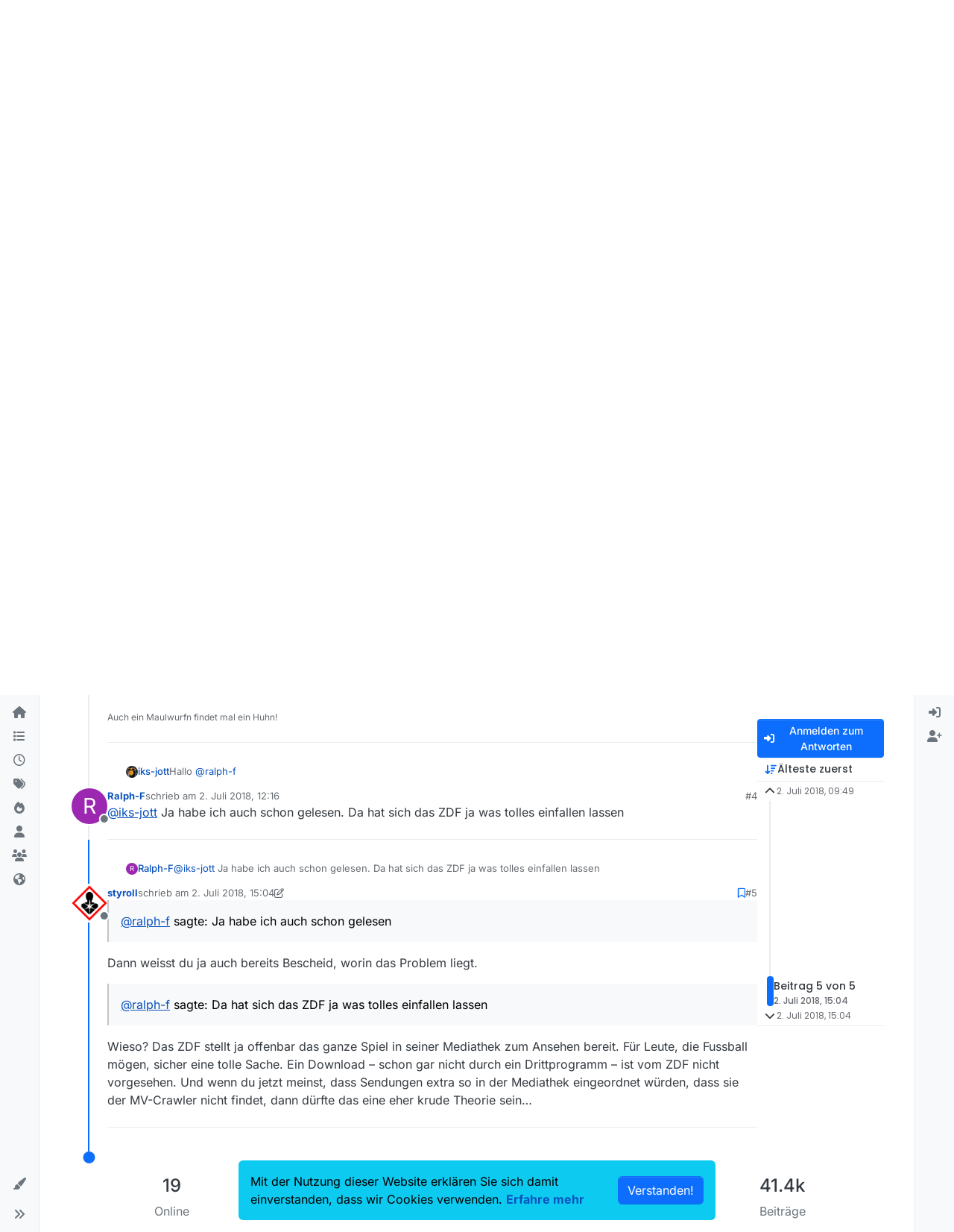

--- FILE ---
content_type: text/html; charset=utf-8
request_url: https://forum.mediathekview.de/topic/1491/zdf-wm-fifa-wm-2018-spiele-fehlen-in-voller-l%C3%A4nge/5
body_size: 17212
content:
<!DOCTYPE html>
<html lang="de" data-dir="ltr" style="direction: ltr;">
<head>
<title>ZDF WM FIFA WM 2018 Spiele fehlen in voller Länge | MediathekView-Forum </title>
<meta name="viewport" content="width&#x3D;device-width, initial-scale&#x3D;1.0" />
	<meta name="content-type" content="text/html; charset=UTF-8" />
	<meta name="apple-mobile-web-app-capable" content="yes" />
	<meta name="mobile-web-app-capable" content="yes" />
	<meta property="og:site_name" content="MediathekView-Forum" />
	<meta name="msapplication-badge" content="frequency=30; polling-uri=https://forum.mediathekview.de/sitemap.xml" />
	<meta name="theme-color" content="#ffffff" />
	<meta name="keywords" content="MediathekView,Forum,Offiziell,ARD,ZDF,BR,ÖR,Öffentlich,Rechtliche,Mediathek,Download" />
	<meta name="msapplication-square150x150logo" content="/assets/uploads/system/site-logo.png" />
	<meta name="title" content="ZDF WM FIFA WM 2018 Spiele fehlen in voller Länge" />
	<meta property="og:title" content="ZDF WM FIFA WM 2018 Spiele fehlen in voller Länge" />
	<meta property="og:type" content="article" />
	<meta property="article:published_time" content="2018-07-02T09:49:36.182Z" />
	<meta property="article:modified_time" content="2018-07-02T15:04:46.208Z" />
	<meta property="article:section" content="Fehlende Sendungen" />
	<meta name="description" content="@ralph-f sagte: Ja habe ich auch schon gelesen  Dann weisst du ja auch bereits Bescheid, worin das Problem liegt.  @ralph-f sagte: Da hat sich das ZDF ja was..." />
	<meta property="og:description" content="@ralph-f sagte: Ja habe ich auch schon gelesen  Dann weisst du ja auch bereits Bescheid, worin das Problem liegt.  @ralph-f sagte: Da hat sich das ZDF ja was..." />
	<meta property="og:image" content="https://forum.mediathekview.de/uploads/profile/uid-87/87-profileimg.png" />
	<meta property="og:image:url" content="https://forum.mediathekview.de/uploads/profile/uid-87/87-profileimg.png" />
	<meta property="og:image" content="https://forum.mediathekview.de/assets/uploads/system/site-logo.png" />
	<meta property="og:image:url" content="https://forum.mediathekview.de/assets/uploads/system/site-logo.png" />
	<meta property="og:image:width" content="undefined" />
	<meta property="og:image:height" content="undefined" />
	<meta property="og:url" content="https://forum.mediathekview.de/topic/1491/zdf-wm-fifa-wm-2018-spiele-fehlen-in-voller-l%C3%A4nge/5" />
	
<link rel="stylesheet" type="text/css" href="/assets/client.css?v=6c48860fadd" />
<link rel="icon" type="image/x-icon" href="/assets/uploads/system/favicon.ico?v&#x3D;6c48860fadd" />
	<link rel="manifest" href="/manifest.webmanifest" crossorigin="use-credentials" />
	<link rel="search" type="application/opensearchdescription+xml" title="MediathekView-Forum" href="/osd.xml" />
	<link rel="apple-touch-icon" href="/assets/uploads/system/touchicon-orig.png" />
	<link rel="icon" sizes="36x36" href="/assets/uploads/system/touchicon-36.png" />
	<link rel="icon" sizes="48x48" href="/assets/uploads/system/touchicon-48.png" />
	<link rel="icon" sizes="72x72" href="/assets/uploads/system/touchicon-72.png" />
	<link rel="icon" sizes="96x96" href="/assets/uploads/system/touchicon-96.png" />
	<link rel="icon" sizes="144x144" href="/assets/uploads/system/touchicon-144.png" />
	<link rel="icon" sizes="192x192" href="/assets/uploads/system/touchicon-192.png" />
	<link rel="prefetch" href="/assets/src/modules/composer.js?v&#x3D;6c48860fadd" />
	<link rel="prefetch" href="/assets/src/modules/composer/uploads.js?v&#x3D;6c48860fadd" />
	<link rel="prefetch" href="/assets/src/modules/composer/drafts.js?v&#x3D;6c48860fadd" />
	<link rel="prefetch" href="/assets/src/modules/composer/tags.js?v&#x3D;6c48860fadd" />
	<link rel="prefetch" href="/assets/src/modules/composer/categoryList.js?v&#x3D;6c48860fadd" />
	<link rel="prefetch" href="/assets/src/modules/composer/resize.js?v&#x3D;6c48860fadd" />
	<link rel="prefetch" href="/assets/src/modules/composer/autocomplete.js?v&#x3D;6c48860fadd" />
	<link rel="prefetch" href="/assets/templates/composer.tpl?v&#x3D;6c48860fadd" />
	<link rel="prefetch" href="/assets/language/de/topic.json?v&#x3D;6c48860fadd" />
	<link rel="prefetch" href="/assets/language/de/modules.json?v&#x3D;6c48860fadd" />
	<link rel="prefetch" href="/assets/language/de/tags.json?v&#x3D;6c48860fadd" />
	<link rel="stylesheet" href="https://forum.mediathekview.de/assets/plugins/nodebb-plugin-emoji/emoji/styles.css?v&#x3D;6c48860fadd" />
	<link rel="prefetch stylesheet" href="/assets/plugins/nodebb-plugin-markdown/styles/default.css" />
	<link rel="prefetch" href="/assets/language/de/markdown.json?v&#x3D;6c48860fadd" />
	<link rel="canonical" href="https://forum.mediathekview.de/topic/1491/zdf-wm-fifa-wm-2018-spiele-fehlen-in-voller-länge" />
	<link rel="alternate" type="application/rss+xml" href="/topic/1491.rss" />
	<link rel="up" href="https://forum.mediathekview.de/category/7/fehlende-sendungen" />
	<link rel="author" href="https://forum.mediathekview.de/user/styroll" />
	
<script>
var config = JSON.parse('{"relative_path":"","upload_url":"/assets/uploads","asset_base_url":"/assets","assetBaseUrl":"/assets","siteTitle":"MediathekView-Forum","browserTitle":"MediathekView-Forum","description":"Das offizelle Forum f\xFCr MediathekView","keywords":"MediathekView,Forum,Offiziell,ARD,ZDF,BR,\xD6R,\xD6ffentlich,Rechtliche,Mediathek,Download","brand:logo":"&#x2F;assets&#x2F;uploads&#x2F;system&#x2F;site-logo.png","titleLayout":"&#123;pageTitle&#125; | &#123;browserTitle&#125; ","showSiteTitle":true,"maintenanceMode":false,"postQueue":0,"minimumTitleLength":3,"maximumTitleLength":255,"minimumPostLength":8,"maximumPostLength":32767,"minimumTagsPerTopic":0,"maximumTagsPerTopic":5,"minimumTagLength":3,"maximumTagLength":15,"undoTimeout":0,"useOutgoingLinksPage":false,"allowGuestHandles":false,"allowTopicsThumbnail":true,"usePagination":true,"disableChat":false,"disableChatMessageEditing":false,"maximumChatMessageLength":1000,"socketioTransports":["polling","websocket"],"socketioOrigins":"https://forum.mediathekview.de:*","websocketAddress":"","maxReconnectionAttempts":5,"reconnectionDelay":1500,"topicsPerPage":20,"postsPerPage":20,"maximumFileSize":4096,"theme:id":"nodebb-theme-harmony","theme:src":"","defaultLang":"de","userLang":"de","loggedIn":false,"uid":-1,"cache-buster":"v=6c48860fadd","topicPostSort":"oldest_to_newest","categoryTopicSort":"recently_replied","csrf_token":false,"searchEnabled":true,"searchDefaultInQuick":"titles","bootswatchSkin":"","composer:showHelpTab":true,"enablePostHistory":true,"timeagoCutoff":30,"timeagoCodes":["af","am","ar","az-short","az","be","bg","bs","ca","cs","cy","da","de-short","de","dv","el","en-short","en","es-short","es","et","eu","fa-short","fa","fi","fr-short","fr","gl","he","hr","hu","hy","id","is","it-short","it","ja","jv","ko","ky","lt","lv","mk","nl","no","pl","pt-br-short","pt-br","pt-short","pt","ro","rs","ru","rw","si","sk","sl","sq","sr","sv","th","tr-short","tr","uk","ur","uz","vi","zh-CN","zh-TW"],"cookies":{"enabled":true,"message":"Mit der Nutzung dieser Website erkl\xE4ren Sie sich damit einverstanden, dass wir Cookies verwenden.","dismiss":"[[global:cookies.accept]]","link":"[[global:cookies.learn-more]]","link_url":"https:&#x2F;&#x2F;www.cookiesandyou.com"},"thumbs":{"size":512},"emailPrompt":1,"useragent":{"isSafari":false},"fontawesome":{"pro":false,"styles":["solid","brands","regular"],"version":"6.7.2"},"activitypub":{"probe":0},"acpLang":"undefined","topicSearchEnabled":false,"disableCustomUserSkins":false,"defaultBootswatchSkin":"","theme":{"enableQuickReply":true,"enableBreadcrumbs":true,"centerHeaderElements":false,"mobileTopicTeasers":true,"stickyToolbar":true,"topicSidebarTools":true,"topMobilebar":false,"autohideBottombar":true,"openSidebars":false,"chatModals":false},"openDraftsOnPageLoad":false,"2factor":{"hasKey":false},"composer-default":{"composeRouteEnabled":"off","hidePreviewOnOpen":"off"},"emojiCustomFirst":false,"markdown":{"highlight":1,"highlightLinesLanguageList":"[]","hljsLanguages":["common"],"theme":"default.css","defaultHighlightLanguage":"","externalMark":false},"question-and-answer":{}}');
var app = {
user: JSON.parse('{"uid":-1,"username":"Gast","displayname":"Gast","userslug":"","fullname":"Gast","email":"","icon:text":"?","icon:bgColor":"#aaa","groupTitle":"","groupTitleArray":[],"status":"offline","reputation":0,"email:confirmed":false,"unreadData":{"":{},"new":{},"watched":{},"unreplied":{}},"isAdmin":false,"isGlobalMod":false,"isMod":false,"privileges":{"chat":false,"chat:privileged":false,"upload:post:image":false,"upload:post:file":false,"signature":false,"invite":false,"group:create":false,"search:content":false,"search:users":false,"search:tags":false,"view:users":false,"view:tags":true,"view:groups":false,"local:login":false,"ban":false,"mute":false,"view:users:info":false},"blocks":[],"timeagoCode":"de","offline":true,"lastRoomId":null,"isEmailConfirmSent":false}')
};
document.documentElement.style.setProperty('--panel-offset', `0px`);
</script>



<!-- Matomo -->
<script type="text/javascript">
  var _paq = window._paq = window._paq || [];
  /* tracker methods like "setCustomDimension" should be called before "trackPageView" */
  _paq.push(['trackPageView']);
  _paq.push(['enableLinkTracking']);
  (function() {
    var u="https://analyse.elaon.de/";
    _paq.push(['setTrackerUrl', u+'matomo.php']);
    _paq.push(['setSiteId', '5']);
    var d=document, g=d.createElement('script'), s=d.getElementsByTagName('script')[0];
    g.type='text/javascript'; g.async=true; g.src=u+'matomo.js'; s.parentNode.insertBefore(g,s);
  })();
</script>
<noscript><p><img src="https://analyse.elaon.de/matomo.php?idsite=5&amp;rec=1" style="border:0;" alt="" /></p></noscript>
<!-- End Matomo Code -->






</head>
<body class="page-topic page-topic-1491 page-topic-zdf-wm-fifa-wm-2018-spiele-fehlen-in-voller-länge template-topic page-topic-category-7 page-topic-category-fehlende-sendungen parent-category-4 parent-category-7 page-status-200 theme-harmony user-guest skin-noskin">
<a class="visually-hidden-focusable position-absolute top-0 start-0 p-3 m-3 bg-body" style="z-index: 1021;" href="#content">Skip to content</a>

<div class="layout-container d-flex justify-content-between pb-4 pb-md-0">
<nav component="sidebar/left" class=" text-dark bg-light sidebar sidebar-left start-0 border-end vh-100 d-none d-lg-flex flex-column justify-content-between sticky-top">
<ul id="main-nav" class="list-unstyled d-flex flex-column w-100 gap-2 mt-2 overflow-y-auto">


<li class="nav-item mx-2 " title="">
<a class="nav-link navigation-link d-flex gap-2 justify-content-between align-items-center "  href="&#x2F;"  >
<span class="d-flex gap-2 align-items-center text-nowrap truncate-open">
<span class="position-relative">

<i class="fa fa-fw fa-house fa-solid" data-content=""></i>
<span component="navigation/count" class="visible-closed position-absolute top-0 start-100 translate-middle badge rounded-1 bg-primary hidden"></span>

</span>

</span>
<span component="navigation/count" class="visible-open badge rounded-1 bg-primary hidden"></span>
</a>

</li>



<li class="nav-item mx-2 " title="Kategorien">
<a class="nav-link navigation-link d-flex gap-2 justify-content-between align-items-center "  href="&#x2F;categories"  aria-label="Kategorien">
<span class="d-flex gap-2 align-items-center text-nowrap truncate-open">
<span class="position-relative">

<i class="fa fa-fw fa-list" data-content=""></i>
<span component="navigation/count" class="visible-closed position-absolute top-0 start-100 translate-middle badge rounded-1 bg-primary hidden"></span>

</span>
<span class="nav-text small visible-open fw-semibold text-truncate">Kategorien</span>
</span>
<span component="navigation/count" class="visible-open badge rounded-1 bg-primary hidden"></span>
</a>

</li>



<li class="nav-item mx-2 " title="Aktuell">
<a class="nav-link navigation-link d-flex gap-2 justify-content-between align-items-center "  href="&#x2F;recent"  aria-label="Aktuell">
<span class="d-flex gap-2 align-items-center text-nowrap truncate-open">
<span class="position-relative">

<i class="fa fa-fw fa-clock-o" data-content=""></i>
<span component="navigation/count" class="visible-closed position-absolute top-0 start-100 translate-middle badge rounded-1 bg-primary hidden"></span>

</span>
<span class="nav-text small visible-open fw-semibold text-truncate">Aktuell</span>
</span>
<span component="navigation/count" class="visible-open badge rounded-1 bg-primary hidden"></span>
</a>

</li>



<li class="nav-item mx-2 " title="Tags">
<a class="nav-link navigation-link d-flex gap-2 justify-content-between align-items-center "  href="&#x2F;tags"  aria-label="Tags">
<span class="d-flex gap-2 align-items-center text-nowrap truncate-open">
<span class="position-relative">

<i class="fa fa-fw fa-tags" data-content=""></i>
<span component="navigation/count" class="visible-closed position-absolute top-0 start-100 translate-middle badge rounded-1 bg-primary hidden"></span>

</span>
<span class="nav-text small visible-open fw-semibold text-truncate">Tags</span>
</span>
<span component="navigation/count" class="visible-open badge rounded-1 bg-primary hidden"></span>
</a>

</li>



<li class="nav-item mx-2 " title="Beliebt">
<a class="nav-link navigation-link d-flex gap-2 justify-content-between align-items-center "  href="&#x2F;popular"  aria-label="Beliebt">
<span class="d-flex gap-2 align-items-center text-nowrap truncate-open">
<span class="position-relative">

<i class="fa fa-fw fa-fire" data-content=""></i>
<span component="navigation/count" class="visible-closed position-absolute top-0 start-100 translate-middle badge rounded-1 bg-primary hidden"></span>

</span>
<span class="nav-text small visible-open fw-semibold text-truncate">Beliebt</span>
</span>
<span component="navigation/count" class="visible-open badge rounded-1 bg-primary hidden"></span>
</a>

</li>



<li class="nav-item mx-2 " title="Benutzer">
<a class="nav-link navigation-link d-flex gap-2 justify-content-between align-items-center "  href="&#x2F;users"  aria-label="Benutzer">
<span class="d-flex gap-2 align-items-center text-nowrap truncate-open">
<span class="position-relative">

<i class="fa fa-fw fa-user" data-content=""></i>
<span component="navigation/count" class="visible-closed position-absolute top-0 start-100 translate-middle badge rounded-1 bg-primary hidden"></span>

</span>
<span class="nav-text small visible-open fw-semibold text-truncate">Benutzer</span>
</span>
<span component="navigation/count" class="visible-open badge rounded-1 bg-primary hidden"></span>
</a>

</li>



<li class="nav-item mx-2 " title="Gruppen">
<a class="nav-link navigation-link d-flex gap-2 justify-content-between align-items-center "  href="&#x2F;groups"  aria-label="Gruppen">
<span class="d-flex gap-2 align-items-center text-nowrap truncate-open">
<span class="position-relative">

<i class="fa fa-fw fa-group" data-content=""></i>
<span component="navigation/count" class="visible-closed position-absolute top-0 start-100 translate-middle badge rounded-1 bg-primary hidden"></span>

</span>
<span class="nav-text small visible-open fw-semibold text-truncate">Gruppen</span>
</span>
<span component="navigation/count" class="visible-open badge rounded-1 bg-primary hidden"></span>
</a>

</li>



<li class="nav-item mx-2 " title="MediathekView-Homepage">
<a class="nav-link navigation-link d-flex gap-2 justify-content-between align-items-center "  href="https:&#x2F;&#x2F;mediathekview.de"  target="_blank" >
<span class="d-flex gap-2 align-items-center text-nowrap truncate-open">
<span class="position-relative">

<i class="fa fa-fw fa-globe fa-solid" data-content=""></i>
<span component="navigation/count" class="visible-closed position-absolute top-0 start-100 translate-middle badge rounded-1 bg-primary hidden"></span>

</span>

</span>
<span component="navigation/count" class="visible-open badge rounded-1 bg-primary hidden"></span>
</a>

</li>


</ul>
<div class="sidebar-toggle-container align-self-start">

<div class="dropend m-2" component="skinSwitcher" title="Skins">
<a data-bs-toggle="dropdown" href="#" role="button" class="nav-link position-relative" aria-haspopup="true" aria-expanded="false" aria-label="Skins">
<span class="justify-content-between w-100">
<span class="d-flex gap-2 align-items-center text-nowrap truncate-open">
<span>
<i component="skinSwitcher/icon" class="fa fa-fw fa-paintbrush"></i>
</span>
<span class="nav-text small visible-open fw-semibold">Skins</span>
</span>
</span>
</a>
<ul class="dropdown-menu p-1 text-sm overflow-auto p-1" role="menu">
<div class="d-flex">
<div>
<li class="dropdown-header">Light</li>
<div class="d-grid" style="grid-template-columns: 1fr 1fr;">

<li>
<a href="#" class="dropdown-item rounded-1" data-value="brite" role="menuitem">Brite <i class="fa fa-fw fa-check  invisible "></i></a>
</li>

<li>
<a href="#" class="dropdown-item rounded-1" data-value="cerulean" role="menuitem">Cerulean <i class="fa fa-fw fa-check  invisible "></i></a>
</li>

<li>
<a href="#" class="dropdown-item rounded-1" data-value="cosmo" role="menuitem">Cosmo <i class="fa fa-fw fa-check  invisible "></i></a>
</li>

<li>
<a href="#" class="dropdown-item rounded-1" data-value="flatly" role="menuitem">Flatly <i class="fa fa-fw fa-check  invisible "></i></a>
</li>

<li>
<a href="#" class="dropdown-item rounded-1" data-value="journal" role="menuitem">Journal <i class="fa fa-fw fa-check  invisible "></i></a>
</li>

<li>
<a href="#" class="dropdown-item rounded-1" data-value="litera" role="menuitem">Litera <i class="fa fa-fw fa-check  invisible "></i></a>
</li>

<li>
<a href="#" class="dropdown-item rounded-1" data-value="lumen" role="menuitem">Lumen <i class="fa fa-fw fa-check  invisible "></i></a>
</li>

<li>
<a href="#" class="dropdown-item rounded-1" data-value="lux" role="menuitem">Lux <i class="fa fa-fw fa-check  invisible "></i></a>
</li>

<li>
<a href="#" class="dropdown-item rounded-1" data-value="materia" role="menuitem">Materia <i class="fa fa-fw fa-check  invisible "></i></a>
</li>

<li>
<a href="#" class="dropdown-item rounded-1" data-value="minty" role="menuitem">Minty <i class="fa fa-fw fa-check  invisible "></i></a>
</li>

<li>
<a href="#" class="dropdown-item rounded-1" data-value="morph" role="menuitem">Morph <i class="fa fa-fw fa-check  invisible "></i></a>
</li>

<li>
<a href="#" class="dropdown-item rounded-1" data-value="pulse" role="menuitem">Pulse <i class="fa fa-fw fa-check  invisible "></i></a>
</li>

<li>
<a href="#" class="dropdown-item rounded-1" data-value="sandstone" role="menuitem">Sandstone <i class="fa fa-fw fa-check  invisible "></i></a>
</li>

<li>
<a href="#" class="dropdown-item rounded-1" data-value="simplex" role="menuitem">Simplex <i class="fa fa-fw fa-check  invisible "></i></a>
</li>

<li>
<a href="#" class="dropdown-item rounded-1" data-value="sketchy" role="menuitem">Sketchy <i class="fa fa-fw fa-check  invisible "></i></a>
</li>

<li>
<a href="#" class="dropdown-item rounded-1" data-value="spacelab" role="menuitem">Spacelab <i class="fa fa-fw fa-check  invisible "></i></a>
</li>

<li>
<a href="#" class="dropdown-item rounded-1" data-value="united" role="menuitem">United <i class="fa fa-fw fa-check  invisible "></i></a>
</li>

<li>
<a href="#" class="dropdown-item rounded-1" data-value="yeti" role="menuitem">Yeti <i class="fa fa-fw fa-check  invisible "></i></a>
</li>

<li>
<a href="#" class="dropdown-item rounded-1" data-value="zephyr" role="menuitem">Zephyr <i class="fa fa-fw fa-check  invisible "></i></a>
</li>

</div>
</div>
<div>
<li class="dropdown-header">Dark</li>

<li>
<a href="#" class="dropdown-item rounded-1" data-value="cyborg" role="menuitem">Cyborg <i class="fa fa-fw fa-check  invisible "></i></a>
</li>

<li>
<a href="#" class="dropdown-item rounded-1" data-value="darkly" role="menuitem">Darkly <i class="fa fa-fw fa-check  invisible "></i></a>
</li>

<li>
<a href="#" class="dropdown-item rounded-1" data-value="quartz" role="menuitem">Quartz <i class="fa fa-fw fa-check  invisible "></i></a>
</li>

<li>
<a href="#" class="dropdown-item rounded-1" data-value="slate" role="menuitem">Slate <i class="fa fa-fw fa-check  invisible "></i></a>
</li>

<li>
<a href="#" class="dropdown-item rounded-1" data-value="solar" role="menuitem">Solar <i class="fa fa-fw fa-check  invisible "></i></a>
</li>

<li>
<a href="#" class="dropdown-item rounded-1" data-value="superhero" role="menuitem">Superhero <i class="fa fa-fw fa-check  invisible "></i></a>
</li>

<li>
<a href="#" class="dropdown-item rounded-1" data-value="vapor" role="menuitem">Vapor <i class="fa fa-fw fa-check  invisible "></i></a>
</li>

</div>
</div>
<hr class="my-1"/>
<div class="d-grid" style="grid-template-columns: 1fr 1fr;">

<li>
<a href="#" class="dropdown-item rounded-1" data-value="" role="menuitem">Standard: (Kein Skin) <i class="fa fa-fw fa-check "></i></a>
</li>

<li>
<a href="#" class="dropdown-item rounded-1" data-value="noskin" role="menuitem">Kein Skin <i class="fa fa-fw fa-check  invisible "></i></a>
</li>


</div>
</ul>
</div>

<div class="sidebar-toggle m-2 d-none d-lg-block">
<a href="#" role="button" component="sidebar/toggle" class="nav-link d-flex gap-2 align-items-center p-2 pointer w-100 text-nowrap" title="Ausklappen" aria-label="Sidebar Toggle">
<i class="fa fa-fw fa-angles-right"></i>
<i class="fa fa-fw fa-angles-left"></i>
<span class="nav-text visible-open fw-semibold small lh-1">Einklappen</span>
</a>
</div>
</div>
</nav>
<main id="panel" class="d-flex flex-column gap-3 flex-grow-1 mt-3" style="min-width: 0;">

<div class="container-lg px-md-4 brand-container">
<div class="col-12 d-flex border-bottom pb-3 ">

<div component="brand/wrapper" class="d-flex align-items-center gap-3 p-2 rounded-1 align-content-stretch ">

<a component="brand/anchor" href="/" title="Markenlogo">
<img component="brand/logo" alt="MediathekView Logo" class="" src="/assets/uploads/system/site-logo.png?v=6c48860fadd" />
</a>


<a component="siteTitle" class="text-truncate align-self-stretch align-items-center d-flex" href="/">
<h1 class="fs-6 fw-bold text-body mb-0">MediathekView-Forum</h1>
</a>

</div>


</div>
</div>

<div class="container-lg px-md-4 d-flex flex-column gap-3 h-100 mb-5 mb-lg-0" id="content">
<noscript>
<div class="alert alert-danger">
<p>
Your browser does not seem to support JavaScript. As a result, your viewing experience will be diminished, and you have been placed in <strong>read-only mode</strong>.
</p>
<p>
Please download a browser that supports JavaScript, or enable it if it's disabled (i.e. NoScript).
</p>
</div>
</noscript>
<script type="application/ld+json">{
"@context": "https://schema.org",
"@type": "BreadcrumbList",
"itemListElement": [{
"@type": "ListItem",
"position": 1,
"name": "MediathekView-Forum",
"item": "https://forum.mediathekview.de"
}
,{
"@type": "ListItem",
"position": 2,
"name": "Fragen, Hilfe, Kritik"
,"item": "https://forum.mediathekview.de/category/4/fragen-hilfe-kritik"
},{
"@type": "ListItem",
"position": 3,
"name": "Fehlende Sendungen"
,"item": "https://forum.mediathekview.de/category/7/fehlende-sendungen"
},{
"@type": "ListItem",
"position": 4,
"name": "ZDF WM FIFA WM 2018 Spiele fehlen in voller Länge"

}
]}</script>


<ol class="breadcrumb mb-0 " itemscope="itemscope" itemprop="breadcrumb" itemtype="http://schema.org/BreadcrumbList">

<li itemscope="itemscope" itemprop="itemListElement" itemtype="http://schema.org/ListItem" class="breadcrumb-item ">
<meta itemprop="position" content="1" />
<a href="https://forum.mediathekview.de" itemprop="item">
<span class="fw-semibold" itemprop="name">Übersicht</span>
</a>
</li>

<li itemscope="itemscope" itemprop="itemListElement" itemtype="http://schema.org/ListItem" class="breadcrumb-item ">
<meta itemprop="position" content="2" />
<a href="https://forum.mediathekview.de/category/4/fragen-hilfe-kritik" itemprop="item">
<span class="fw-semibold" itemprop="name">Fragen, Hilfe, Kritik</span>
</a>
</li>

<li itemscope="itemscope" itemprop="itemListElement" itemtype="http://schema.org/ListItem" class="breadcrumb-item ">
<meta itemprop="position" content="3" />
<a href="https://forum.mediathekview.de/category/7/fehlende-sendungen" itemprop="item">
<span class="fw-semibold" itemprop="name">Fehlende Sendungen</span>
</a>
</li>

<li component="breadcrumb/current" itemscope="itemscope" itemprop="itemListElement" itemtype="http://schema.org/ListItem" class="breadcrumb-item active">
<meta itemprop="position" content="4" />

<span class="fw-semibold" itemprop="name">ZDF WM FIFA WM 2018 Spiele fehlen in voller Länge</span>

</li>

</ol>



<div class="flex-fill" itemid="/topic/1491/zdf-wm-fifa-wm-2018-spiele-fehlen-in-voller-l%C3%A4nge/5" itemscope itemtype="https://schema.org/DiscussionForumPosting">
<meta itemprop="headline" content="ZDF WM FIFA WM 2018 Spiele fehlen in voller Länge">
<meta itemprop="text" content="ZDF WM FIFA WM 2018 Spiele fehlen in voller Länge">
<meta itemprop="url" content="/topic/1491/zdf-wm-fifa-wm-2018-spiele-fehlen-in-voller-l%C3%A4nge/5">
<meta itemprop="datePublished" content="2018-07-02T09:49:36.182Z">
<meta itemprop="dateModified" content="2018-07-02T15:04:46.208Z">
<div itemprop="author" itemscope itemtype="https://schema.org/Person">
<meta itemprop="name" content="Ralph-F">
<meta itemprop="url" content="/user/ralph-f">
</div>
<div class="d-flex flex-column gap-3">
<div class="d-flex gap-2 flex-wrap flex-column flex-md-row justify-content-between">
<div class="d-flex flex-column gap-3">
<h1 component="post/header" class="tracking-tight fw-semibold fs-3 mb-0 text-break ">
<span class="topic-title" component="topic/title">ZDF WM FIFA WM 2018 Spiele fehlen in voller Länge</span>
</h1>
<div class="topic-info d-flex gap-2 align-items-center flex-wrap ">
<span component="topic/labels" class="d-flex gap-2 hidden">
<span component="topic/scheduled" class="badge badge border border-gray-300 text-body hidden">
<i class="fa fa-clock-o"></i> Geplant
</span>
<span component="topic/pinned" class="badge badge border border-gray-300 text-body hidden">
<i class="fa fa-thumb-tack"></i> Angeheftet
</span>
<span component="topic/locked" class="badge badge border border-gray-300 text-body hidden">
<i class="fa fa-lock"></i> Gesperrt
</span>
<a component="topic/moved" href="/category/" class="badge badge border border-gray-300 text-body text-decoration-none hidden">
<i class="fa fa-arrow-circle-right"></i> Verschoben
</a>

</span>
<a href="/category/7/fehlende-sendungen" class="badge px-1 text-truncate text-decoration-none border" style="color: #ffffff;background-color: #e95c5a;border-color: #e95c5a!important; max-width: 70vw;">
			<i class="fa fa-fw fa-question"></i>
			Fehlende Sendungen
		</a>
<div data-tid="1491" component="topic/tags" class="lh-1 tags tag-list d-flex flex-wrap hidden-xs hidden-empty gap-2"><a href="/tags/m%20mediathekview"><span class="badge border border-gray-300 text-xs tag tag-class-m-mediathekview" data-tag="m mediathekview">m mediathekview</span></a><a href="/tags/das%20spiel%20feht"><span class="badge border border-gray-300 text-xs tag tag-class-das-spiel-feht" data-tag="das spiel feht">das spiel feht</span></a></div>
<div class="d-flex gap-2"><span class="badge text-body border border-gray-300 stats text-xs">
<i class="fa-regular fa-fw fa-message visible-xs-inline" title="Beiträge"></i>
<span component="topic/post-count" title="5" class="fw-bold">5</span>
<span class="hidden-xs text-lowercase fw-normal">Beiträge</span>
</span>
<span class="badge text-body border border-gray-300 stats text-xs">
<i class="fa fa-fw fa-user visible-xs-inline" title="Kommentatoren"></i>
<span title="3" class="fw-bold">3</span>
<span class="hidden-xs text-lowercase fw-normal">Kommentatoren</span>
</span>
<span class="badge text-body border border-gray-300 stats text-xs">
<i class="fa fa-fw fa-eye visible-xs-inline" title="Aufrufe"></i>
<span class="fw-bold" title="977">977</span>
<span class="hidden-xs text-lowercase fw-normal">Aufrufe</span>
</span>

<span class="badge text-body border border-gray-300 stats text-xs">
<i class="fa fa-fw fa-bell-o visible-xs-inline" title="Watching"></i>
<span class="fw-bold" title="977">1</span>
<span class="hidden-xs text-lowercase fw-normal">Watching</span>
</span>
</div>
</div>
</div>
<div class="d-flex flex-wrap gap-2 align-items-start mt-2 hidden-empty " component="topic/thumb/list">
</div>
</div>
<div class="row mb-4 mb-lg-0">
<div class="topic col-lg-12">
<div class="sticky-tools d-block d-lg-none" style="top: 0;">
<nav class="d-flex flex-nowrap my-2 p-0 border-0 rounded topic-main-buttons">
<div class="d-flex flex-row p-2 text-bg-light border rounded w-100 align-items-center">
<div class="d-flex me-auto mb-0 gap-2 align-items-center flex-wrap">


<div class="btn-group bottom-sheet" component="thread/sort">
<button class="btn btn-ghost btn-sm ff-secondary d-flex gap-2 align-items-center dropdown-toggle text-truncate" data-bs-toggle="dropdown" aria-haspopup="true" aria-expanded="false" aria-label="Post sort option, Älteste zuerst">
<i class="fa fa-fw fa-arrow-down-wide-short text-primary"></i>
<span class="d-none d-md-inline fw-semibold text-truncate text-nowrap">Älteste zuerst</span>
</button>
<ul class="dropdown-menu p-1 text-sm" role="menu">
<li>
<a class="dropdown-item rounded-1 d-flex align-items-center gap-2" href="#" class="oldest_to_newest" data-sort="oldest_to_newest" role="menuitem">
<span class="flex-grow-1">Älteste zuerst</span>
<i class="flex-shrink-0 fa fa-fw text-secondary"></i>
</a>
</li>
<li>
<a class="dropdown-item rounded-1 d-flex align-items-center gap-2" href="#" class="newest_to_oldest" data-sort="newest_to_oldest" role="menuitem">
<span class="flex-grow-1">Neuste zuerst</span>
<i class="flex-shrink-0 fa fa-fw text-secondary"></i>
</a>
</li>
<li>
<a class="dropdown-item rounded-1 d-flex align-items-center gap-2" href="#" class="most_votes" data-sort="most_votes" role="menuitem">
<span class="flex-grow-1">Meiste Stimmen</span>
<i class="flex-shrink-0 fa fa-fw text-secondary"></i>
</a>
</li>
</ul>
</div>


<a class="btn btn-ghost btn-sm d-none d-lg-flex align-items-center align-self-stretch" target="_blank" href="/topic/1491.rss" title="RSS Feed"><i class="fa fa-rss text-primary"></i></a>

</div>
<div component="topic/reply/container" class="btn-group hidden">
<a href="/compose?tid=1491" class="d-flex  gap-2 align-items-center btn btn-sm btn-primary fw-semibold" component="topic/reply" data-ajaxify="false" role="button"><i class="fa fa-fw fa-reply "></i><span class="d-none d-md-block text-truncate text-nowrap">Antworten</span></a>
<button type="button" class="btn btn-sm btn-primary dropdown-toggle flex-0" data-bs-toggle="dropdown" aria-haspopup="true" aria-expanded="false" aria-label="Antwortoptionen">
<span class="caret"></span>
</button>
<ul class="dropdown-menu dropdown-menu-end p-1 text-sm" role="menu">
<li><a class="dropdown-item rounded-1" href="#" component="topic/reply-as-topic" role="menuitem">In einem neuen Thema antworten</a></li>
</ul>
</div>


<a component="topic/reply/guest" href="/login" class="d-flex gap-2 align-items-center fw-semibold btn btn-sm btn-primary"><i class="fa fa-fw fa-sign-in "></i><span>Anmelden zum Antworten</span></a>


</div>
</nav>
</div>



<div component="topic/deleted/message" class="alert alert-warning d-flex justify-content-between flex-wrap hidden">
<span>Dieses Thema wurde gelöscht. Nur Nutzer mit entsprechenden Rechten können es sehen.</span>
<span>

</span>
</div>

<div class="d-flex gap-0 gap-lg-5">
<div class="posts-container" style="min-width: 0;">
<ul component="topic" class="posts timeline list-unstyled p-0 py-3" style="min-width: 0;" data-tid="1491" data-cid="7">

<li component="post" class="   topic-owner-post" data-index="0" data-pid="8403" data-uid="1651" data-timestamp="1530524976182" data-username="Ralph-F" data-userslug="ralph-f" itemprop="comment" itemtype="http://schema.org/Comment" itemscope>
<a component="post/anchor" data-index="0" id="1"></a>
<meta itemprop="datePublished" content="2018-07-02T09:49:36.182Z">



<div class="d-flex align-items-start gap-3 post-container-parent">
<div class="bg-body d-none d-sm-block rounded-circle" style="outline: 2px solid var(--bs-body-bg);">
<a class="d-inline-block position-relative text-decoration-none" href="/user/ralph-f" aria-label="Profile page for user Ralph-F">
<span title="Ralph-F" data-uid="1651" class="avatar  avatar-rounded" component="user/picture" style="--avatar-size: 48px; background-color: #9c27b0">R</span>

<span component="user/status" class="position-absolute top-100 start-100 border border-white border-2 rounded-circle status offline"><span class="visually-hidden">Offline</span></span>

</a>
</div>
<div class="post-container d-flex gap-2 flex-grow-1 flex-column w-100" style="min-width:0;">
<div class="d-flex align-items-start justify-content-between gap-1 flex-nowrap w-100 post-header" itemprop="author" itemscope itemtype="https://schema.org/Person">
<div class="d-flex gap-1 flex-wrap align-items-center text-truncate">
<meta itemprop="name" content="Ralph-F">
<meta itemprop="url" content="/user/ralph-f">
<div class="d-flex flex-nowrap gap-1 align-items-center text-truncate">
<div class="bg-body d-sm-none">
<a class="d-inline-block position-relative text-decoration-none" href="/user/ralph-f">
<span title="Ralph-F" data-uid="1651" class="avatar  avatar-rounded" component="user/picture" style="--avatar-size: 20px; background-color: #9c27b0">R</span>

<span component="user/status" class="position-absolute top-100 start-100 border border-white border-2 rounded-circle status offline"><span class="visually-hidden">Offline</span></span>

</a>
</div>
<a class="fw-bold text-nowrap text-truncate" href="/user/ralph-f" data-username="Ralph-F" data-uid="1651">Ralph-F</a>
</div>


<div class="d-flex gap-1 align-items-center">
<span class="text-muted">schrieb am <a href="/post/8403" class="timeago text-muted" title="2018-07-02T09:49:36.182Z"></a></span>
<i component="post/edit-indicator" class="fa fa-edit text-muted edit-icon hidden" title="Bearbeitet Invalid Date"></i>
<span data-editor="" component="post/editor" class="visually-hidden">zuletzt editiert von  <span class="timeago" title="Invalid Date"></span></span>
</div>

</div>
<div class="d-flex align-items-center gap-1 justify-content-end">
<span class="bookmarked opacity-0 text-primary"><i class="fa fa-bookmark-o"></i></span>
<a href="/post/8403" class="post-index text-muted d-none d-md-inline">#1</a>
</div>
</div>
<div class="content text-break" component="post/content" itemprop="text">
<p dir="auto">Ich möchte eine fehlende Sendung melden:</p>
<p dir="auto"><strong>Sender:</strong> ZDF</p>
<p dir="auto"><strong>Sendung:</strong> FIFA WM 2018</p>
<p dir="auto"><strong>Folge:</strong></p>
<p dir="auto"><strong>Link zur Sendung in der Mediathek:</strong><br />
<a href="http://example.com" target="_blank" rel="noopener noreferrer nofollow ugc">Link Beschreibung / Text </a>https://www.zdf.de/sport/fifa-wm-2018/achtelfinale-spanien-russland-100.html#slide=180701-esp-rus-gesamt-spo-100</p>
<p dir="auto"><strong>Betriebssystem:</strong> WIN 7</p>
<p dir="auto"><strong>MediathekView-Version:</strong> 11</p>

</div>
<div component="post/footer" class="post-footer border-bottom pb-2">

<div class="d-flex flex-wrap-reverse gap-2 justify-content-between">

<a component="post/reply-count" data-target-component="post/replies/container" href="#" class="d-flex gap-2 align-items-center btn btn-ghost ff-secondary border rounded-1 p-1 text-muted text-decoration-none text-xs hidden">
<span component="post/reply-count/avatars" class="d-flex gap-1 ">

<span><span title="Ralph-F" data-uid="1651" class="avatar avatar-tooltip avatar-rounded" component="avatar/icon" style="--avatar-size: 20px; background-color: #9c27b0">R</span></span>


</span>
<span class="ms-2 replies-count fw-semibold text-nowrap" component="post/reply-count/text" data-replies="1">1 Antwort</span>
<span class="ms-2 replies-last hidden-xs fw-semibold">Letzte Antwort <span class="timeago" title="2018-07-02T10:54:29.072Z"></span></span>
<i class="fa fa-fw fa-chevron-down" component="post/replies/open"></i>
</a>

<div component="post/actions" class="d-flex flex-grow-1 align-items-center justify-content-end gap-1 post-tools">
<!-- This partial intentionally left blank; overwritten by nodebb-plugin-reactions -->
<a component="post/reply" href="#" class="btn btn-ghost btn-sm hidden" title="Antworten"><i class="fa fa-fw fa-reply text-primary"></i></a>
<a component="post/quote" href="#" class="btn btn-ghost btn-sm hidden" title="Zitieren"><i class="fa fa-fw fa-quote-right text-primary"></i></a>


<span component="post/tools" class="dropdown bottom-sheet hidden">
<a class="btn btn-ghost btn-sm ff-secondary dropdown-toggle" href="#" data-bs-toggle="dropdown" aria-haspopup="true" aria-expanded="false" aria-label="Post tools"><i class="fa fa-fw fa-ellipsis-v text-primary"></i></a>
<ul class="dropdown-menu dropdown-menu-end p-1 text-sm" role="menu"></ul>
</span>
</div>
</div>
<div component="post/replies/container" class="my-2 col-11 border rounded-1 p-3 hidden-empty"></div>
</div>
</div>
</div>

</li>




<li component="post" class="pt-4   topic-owner-post" data-index="1" data-pid="8406" data-uid="1651" data-timestamp="1530528869072" data-username="Ralph-F" data-userslug="ralph-f" itemprop="comment" itemtype="http://schema.org/Comment" itemscope>
<a component="post/anchor" data-index="1" id="2"></a>
<meta itemprop="datePublished" content="2018-07-02T10:54:29.072Z">



<div component="post/parent" data-collapsed="true" data-parent-pid="8403" data-uid="1651" class="btn btn-ghost btn-sm d-flex gap-2 text-start flex-row mb-2" style="font-size: 13px;">
<div class="d-flex gap-2 text-nowrap">
<div class="d-flex flex-nowrap gap-1 align-items-center">
<a href="/user/ralph-f" class="text-decoration-none lh-1"><span title="Ralph-F" data-uid="1651" class="avatar not-responsive align-middle avatar-rounded" component="avatar/icon" style="--avatar-size: 16px; background-color: #9c27b0">R</span></a>
<a class="fw-semibold text-truncate" style="max-width: 150px;" href="/user/ralph-f">Ralph-F</a>
</div>
<a href="/post/8403" class="text-muted timeago text-nowrap hidden" title="2018-07-02T09:49:36.182Z"></a>
</div>
<div component="post/parent/content" class="text-muted line-clamp-1 text-break w-100"><p dir="auto">Ich möchte eine fehlende Sendung melden:</p>
<p dir="auto"><strong>Sender:</strong> ZDF</p>
<p dir="auto"><strong>Sendung:</strong> FIFA WM 2018</p>
<p dir="auto"><strong>Folge:</strong></p>
<p dir="auto"><strong>Link zur Sendung in der Mediathek:</strong><br />
<a href="http://example.com" target="_blank" rel="noopener noreferrer nofollow ugc">Link Beschreibung / Text </a>https://www.zdf.de/sport/fifa-wm-2018/achtelfinale-spanien-russland-100.html#slide=180701-esp-rus-gesamt-spo-100</p>
<p dir="auto"><strong>Betriebssystem:</strong> WIN 7</p>
<p dir="auto"><strong>MediathekView-Version:</strong> 11</p>
</div>
</div>

<div class="d-flex align-items-start gap-3 post-container-parent">
<div class="bg-body d-none d-sm-block rounded-circle" style="outline: 2px solid var(--bs-body-bg);">
<a class="d-inline-block position-relative text-decoration-none" href="/user/ralph-f" aria-label="Profile page for user Ralph-F">
<span title="Ralph-F" data-uid="1651" class="avatar  avatar-rounded" component="user/picture" style="--avatar-size: 48px; background-color: #9c27b0">R</span>

<span component="user/status" class="position-absolute top-100 start-100 border border-white border-2 rounded-circle status offline"><span class="visually-hidden">Offline</span></span>

</a>
</div>
<div class="post-container d-flex gap-2 flex-grow-1 flex-column w-100" style="min-width:0;">
<div class="d-flex align-items-start justify-content-between gap-1 flex-nowrap w-100 post-header" itemprop="author" itemscope itemtype="https://schema.org/Person">
<div class="d-flex gap-1 flex-wrap align-items-center text-truncate">
<meta itemprop="name" content="Ralph-F">
<meta itemprop="url" content="/user/ralph-f">
<div class="d-flex flex-nowrap gap-1 align-items-center text-truncate">
<div class="bg-body d-sm-none">
<a class="d-inline-block position-relative text-decoration-none" href="/user/ralph-f">
<span title="Ralph-F" data-uid="1651" class="avatar  avatar-rounded" component="user/picture" style="--avatar-size: 20px; background-color: #9c27b0">R</span>

<span component="user/status" class="position-absolute top-100 start-100 border border-white border-2 rounded-circle status offline"><span class="visually-hidden">Offline</span></span>

</a>
</div>
<a class="fw-bold text-nowrap text-truncate" href="/user/ralph-f" data-username="Ralph-F" data-uid="1651">Ralph-F</a>
</div>


<div class="d-flex gap-1 align-items-center">
<span class="text-muted">schrieb am <a href="/post/8406" class="timeago text-muted" title="2018-07-02T10:54:29.072Z"></a></span>
<i component="post/edit-indicator" class="fa fa-edit text-muted edit-icon hidden" title="Bearbeitet Invalid Date"></i>
<span data-editor="" component="post/editor" class="visually-hidden">zuletzt editiert von  <span class="timeago" title="Invalid Date"></span></span>
</div>

</div>
<div class="d-flex align-items-center gap-1 justify-content-end">
<span class="bookmarked opacity-0 text-primary"><i class="fa fa-bookmark-o"></i></span>
<a href="/post/8406" class="post-index text-muted d-none d-md-inline">#2</a>
</div>
</div>
<div class="content text-break" component="post/content" itemprop="text">
<p dir="auto"><a class="plugin-mentions-user plugin-mentions-a" href="/user/ralph-f" aria-label="Profile: ralph-f">@<bdi>ralph-f</bdi></a> Wann kann man denn diese Spiele herunter laden?</p>

</div>
<div component="post/footer" class="post-footer border-bottom pb-2">

<div class="d-flex flex-wrap-reverse gap-2 justify-content-between">

<a component="post/reply-count" data-target-component="post/replies/container" href="#" class="d-flex gap-2 align-items-center btn btn-ghost ff-secondary border rounded-1 p-1 text-muted text-decoration-none text-xs hidden">
<span component="post/reply-count/avatars" class="d-flex gap-1 ">

<span><img title="iks-jott" data-uid="45" class="avatar avatar-tooltip avatar-rounded" alt="iks-jott" loading="lazy" component="avatar/picture" src="/assets/uploads/profile/uid-45/45-profileavatar.png" style="--avatar-size: 20px;" onError="this.remove()" itemprop="image" /><span title="iks-jott" data-uid="45" class="avatar avatar-tooltip avatar-rounded" component="avatar/icon" style="--avatar-size: 20px; background-color: #827717">I</span></span>


</span>
<span class="ms-2 replies-count fw-semibold text-nowrap" component="post/reply-count/text" data-replies="1">1 Antwort</span>
<span class="ms-2 replies-last hidden-xs fw-semibold">Letzte Antwort <span class="timeago" title="2018-07-02T12:14:06.120Z"></span></span>
<i class="fa fa-fw fa-chevron-down" component="post/replies/open"></i>
</a>

<div component="post/actions" class="d-flex flex-grow-1 align-items-center justify-content-end gap-1 post-tools">
<!-- This partial intentionally left blank; overwritten by nodebb-plugin-reactions -->
<a component="post/reply" href="#" class="btn btn-ghost btn-sm hidden" title="Antworten"><i class="fa fa-fw fa-reply text-primary"></i></a>
<a component="post/quote" href="#" class="btn btn-ghost btn-sm hidden" title="Zitieren"><i class="fa fa-fw fa-quote-right text-primary"></i></a>


<span component="post/tools" class="dropdown bottom-sheet hidden">
<a class="btn btn-ghost btn-sm ff-secondary dropdown-toggle" href="#" data-bs-toggle="dropdown" aria-haspopup="true" aria-expanded="false" aria-label="Post tools"><i class="fa fa-fw fa-ellipsis-v text-primary"></i></a>
<ul class="dropdown-menu dropdown-menu-end p-1 text-sm" role="menu"></ul>
</span>
</div>
</div>
<div component="post/replies/container" class="my-2 col-11 border rounded-1 p-3 hidden-empty"></div>
</div>
</div>
</div>

</li>




<li component="post" class="pt-4   " data-index="2" data-pid="8407" data-uid="45" data-timestamp="1530533646120" data-username="iks-jott" data-userslug="iks-jott" itemprop="comment" itemtype="http://schema.org/Comment" itemscope>
<a component="post/anchor" data-index="2" id="3"></a>
<meta itemprop="datePublished" content="2018-07-02T12:14:06.120Z">



<div component="post/parent" data-collapsed="true" data-parent-pid="8406" data-uid="1651" class="btn btn-ghost btn-sm d-flex gap-2 text-start flex-row mb-2" style="font-size: 13px;">
<div class="d-flex gap-2 text-nowrap">
<div class="d-flex flex-nowrap gap-1 align-items-center">
<a href="/user/ralph-f" class="text-decoration-none lh-1"><span title="Ralph-F" data-uid="1651" class="avatar not-responsive align-middle avatar-rounded" component="avatar/icon" style="--avatar-size: 16px; background-color: #9c27b0">R</span></a>
<a class="fw-semibold text-truncate" style="max-width: 150px;" href="/user/ralph-f">Ralph-F</a>
</div>
<a href="/post/8406" class="text-muted timeago text-nowrap hidden" title="2018-07-02T10:54:29.072Z"></a>
</div>
<div component="post/parent/content" class="text-muted line-clamp-1 text-break w-100"><p dir="auto"><a class="plugin-mentions-user plugin-mentions-a" href="/user/ralph-f" aria-label="Profile: ralph-f">@<bdi>ralph-f</bdi></a> Wann kann man denn diese Spiele herunter laden?</p>
</div>
</div>

<div class="d-flex align-items-start gap-3 post-container-parent">
<div class="bg-body d-none d-sm-block rounded-circle" style="outline: 2px solid var(--bs-body-bg);">
<a class="d-inline-block position-relative text-decoration-none" href="/user/iks-jott" aria-label="Profile page for user iks-jott">
<img title="iks-jott" data-uid="45" class="avatar  avatar-rounded" alt="iks-jott" loading="lazy" component="user/picture" src="/assets/uploads/profile/uid-45/45-profileavatar.png" style="--avatar-size: 48px;" onError="this.remove()" itemprop="image" /><span title="iks-jott" data-uid="45" class="avatar  avatar-rounded" component="user/picture" style="--avatar-size: 48px; background-color: #827717">I</span>

<span component="user/status" class="position-absolute top-100 start-100 border border-white border-2 rounded-circle status offline"><span class="visually-hidden">Offline</span></span>

</a>
</div>
<div class="post-container d-flex gap-2 flex-grow-1 flex-column w-100" style="min-width:0;">
<div class="d-flex align-items-start justify-content-between gap-1 flex-nowrap w-100 post-header" itemprop="author" itemscope itemtype="https://schema.org/Person">
<div class="d-flex gap-1 flex-wrap align-items-center text-truncate">
<meta itemprop="name" content="iks-jott">
<meta itemprop="url" content="/user/iks-jott">
<div class="d-flex flex-nowrap gap-1 align-items-center text-truncate">
<div class="bg-body d-sm-none">
<a class="d-inline-block position-relative text-decoration-none" href="/user/iks-jott">
<img title="iks-jott" data-uid="45" class="avatar  avatar-rounded" alt="iks-jott" loading="lazy" component="user/picture" src="/assets/uploads/profile/uid-45/45-profileavatar.png" style="--avatar-size: 20px;" onError="this.remove()" itemprop="image" /><span title="iks-jott" data-uid="45" class="avatar  avatar-rounded" component="user/picture" style="--avatar-size: 20px; background-color: #827717">I</span>

<span component="user/status" class="position-absolute top-100 start-100 border border-white border-2 rounded-circle status offline"><span class="visually-hidden">Offline</span></span>

</a>
</div>
<a class="fw-bold text-nowrap text-truncate" href="/user/iks-jott" data-username="iks-jott" data-uid="45">iks-jott</a>
</div>


<a href="/groups/global-moderators" class="badge rounded-1 text-uppercase text-truncate text-decoration-none" style="max-width: 150px;color:#ffffff;background-color: #0ea800;"><i class="fa hidden"></i><span class="badge-text align-text-bottom">Globaler Moderator</span></a>



<div class="d-flex gap-1 align-items-center">
<span class="text-muted">schrieb am <a href="/post/8407" class="timeago text-muted" title="2018-07-02T12:14:06.120Z"></a></span>
<i component="post/edit-indicator" class="fa fa-edit text-muted edit-icon hidden" title="Bearbeitet Invalid Date"></i>
<span data-editor="" component="post/editor" class="visually-hidden">zuletzt editiert von  <span class="timeago" title="Invalid Date"></span></span>
</div>

</div>
<div class="d-flex align-items-center gap-1 justify-content-end">
<span class="bookmarked opacity-0 text-primary"><i class="fa fa-bookmark-o"></i></span>
<a href="/post/8407" class="post-index text-muted d-none d-md-inline">#3</a>
</div>
</div>
<div class="content text-break" component="post/content" itemprop="text">
<p dir="auto">Hallo <a class="plugin-mentions-user plugin-mentions-a" href="/user/ralph-f" aria-label="Profile: ralph-f">@<bdi>ralph-f</bdi></a></p>
<p dir="auto">Das gleiche Problem gab es schon einmal</p>
<p dir="auto">https://forum.mediathekview.de/topic/1465/spiele-der-gruppe-c-und-d-der-fu%C3%9Fball-wm</p>
<p dir="auto">Auch jetzt lassen sich mit anderen Mitteln nur die Zusammenfassungen herunterladen.</p>
<p dir="auto">Gruß</p>

</div>
<div component="post/footer" class="post-footer border-bottom pb-2">

<div component="post/signature" data-uid="45" class="text-xs text-muted mt-2"><p dir="auto">Auch ein Maulwurfn findet mal ein Huhn!</p>
</div>

<div class="d-flex flex-wrap-reverse gap-2 justify-content-between">

<a component="post/reply-count" data-target-component="post/replies/container" href="#" class="d-flex gap-2 align-items-center btn btn-ghost ff-secondary border rounded-1 p-1 text-muted text-decoration-none text-xs hidden">
<span component="post/reply-count/avatars" class="d-flex gap-1 ">

<span><span title="Ralph-F" data-uid="1651" class="avatar avatar-tooltip avatar-rounded" component="avatar/icon" style="--avatar-size: 20px; background-color: #9c27b0">R</span></span>


</span>
<span class="ms-2 replies-count fw-semibold text-nowrap" component="post/reply-count/text" data-replies="1">1 Antwort</span>
<span class="ms-2 replies-last hidden-xs fw-semibold">Letzte Antwort <span class="timeago" title="2018-07-02T12:16:15.549Z"></span></span>
<i class="fa fa-fw fa-chevron-down" component="post/replies/open"></i>
</a>

<div component="post/actions" class="d-flex flex-grow-1 align-items-center justify-content-end gap-1 post-tools">
<!-- This partial intentionally left blank; overwritten by nodebb-plugin-reactions -->
<a component="post/reply" href="#" class="btn btn-ghost btn-sm hidden" title="Antworten"><i class="fa fa-fw fa-reply text-primary"></i></a>
<a component="post/quote" href="#" class="btn btn-ghost btn-sm hidden" title="Zitieren"><i class="fa fa-fw fa-quote-right text-primary"></i></a>


<span component="post/tools" class="dropdown bottom-sheet hidden">
<a class="btn btn-ghost btn-sm ff-secondary dropdown-toggle" href="#" data-bs-toggle="dropdown" aria-haspopup="true" aria-expanded="false" aria-label="Post tools"><i class="fa fa-fw fa-ellipsis-v text-primary"></i></a>
<ul class="dropdown-menu dropdown-menu-end p-1 text-sm" role="menu"></ul>
</span>
</div>
</div>
<div component="post/replies/container" class="my-2 col-11 border rounded-1 p-3 hidden-empty"></div>
</div>
</div>
</div>

</li>




<li component="post" class="pt-4   topic-owner-post" data-index="3" data-pid="8409" data-uid="1651" data-timestamp="1530533775549" data-username="Ralph-F" data-userslug="ralph-f" itemprop="comment" itemtype="http://schema.org/Comment" itemscope>
<a component="post/anchor" data-index="3" id="4"></a>
<meta itemprop="datePublished" content="2018-07-02T12:16:15.549Z">



<div component="post/parent" data-collapsed="true" data-parent-pid="8407" data-uid="45" class="btn btn-ghost btn-sm d-flex gap-2 text-start flex-row mb-2" style="font-size: 13px;">
<div class="d-flex gap-2 text-nowrap">
<div class="d-flex flex-nowrap gap-1 align-items-center">
<a href="/user/iks-jott" class="text-decoration-none lh-1"><img title="iks-jott" data-uid="45" class="avatar not-responsive align-middle avatar-rounded" alt="iks-jott" loading="lazy" component="avatar/picture" src="/assets/uploads/profile/uid-45/45-profileavatar.png" style="--avatar-size: 16px;" onError="this.remove()" itemprop="image" /><span title="iks-jott" data-uid="45" class="avatar not-responsive align-middle avatar-rounded" component="avatar/icon" style="--avatar-size: 16px; background-color: #827717">I</span></a>
<a class="fw-semibold text-truncate" style="max-width: 150px;" href="/user/iks-jott">iks-jott</a>
</div>
<a href="/post/8407" class="text-muted timeago text-nowrap hidden" title="2018-07-02T12:14:06.120Z"></a>
</div>
<div component="post/parent/content" class="text-muted line-clamp-1 text-break w-100"><p dir="auto">Hallo <a class="plugin-mentions-user plugin-mentions-a" href="/user/ralph-f" aria-label="Profile: ralph-f">@<bdi>ralph-f</bdi></a></p>
<p dir="auto">Das gleiche Problem gab es schon einmal</p>
<p dir="auto">https://forum.mediathekview.de/topic/1465/spiele-der-gruppe-c-und-d-der-fu%C3%9Fball-wm</p>
<p dir="auto">Auch jetzt lassen sich mit anderen Mitteln nur die Zusammenfassungen herunterladen.</p>
<p dir="auto">Gruß</p>
</div>
</div>

<div class="d-flex align-items-start gap-3 post-container-parent">
<div class="bg-body d-none d-sm-block rounded-circle" style="outline: 2px solid var(--bs-body-bg);">
<a class="d-inline-block position-relative text-decoration-none" href="/user/ralph-f" aria-label="Profile page for user Ralph-F">
<span title="Ralph-F" data-uid="1651" class="avatar  avatar-rounded" component="user/picture" style="--avatar-size: 48px; background-color: #9c27b0">R</span>

<span component="user/status" class="position-absolute top-100 start-100 border border-white border-2 rounded-circle status offline"><span class="visually-hidden">Offline</span></span>

</a>
</div>
<div class="post-container d-flex gap-2 flex-grow-1 flex-column w-100" style="min-width:0;">
<div class="d-flex align-items-start justify-content-between gap-1 flex-nowrap w-100 post-header" itemprop="author" itemscope itemtype="https://schema.org/Person">
<div class="d-flex gap-1 flex-wrap align-items-center text-truncate">
<meta itemprop="name" content="Ralph-F">
<meta itemprop="url" content="/user/ralph-f">
<div class="d-flex flex-nowrap gap-1 align-items-center text-truncate">
<div class="bg-body d-sm-none">
<a class="d-inline-block position-relative text-decoration-none" href="/user/ralph-f">
<span title="Ralph-F" data-uid="1651" class="avatar  avatar-rounded" component="user/picture" style="--avatar-size: 20px; background-color: #9c27b0">R</span>

<span component="user/status" class="position-absolute top-100 start-100 border border-white border-2 rounded-circle status offline"><span class="visually-hidden">Offline</span></span>

</a>
</div>
<a class="fw-bold text-nowrap text-truncate" href="/user/ralph-f" data-username="Ralph-F" data-uid="1651">Ralph-F</a>
</div>


<div class="d-flex gap-1 align-items-center">
<span class="text-muted">schrieb am <a href="/post/8409" class="timeago text-muted" title="2018-07-02T12:16:15.549Z"></a></span>
<i component="post/edit-indicator" class="fa fa-edit text-muted edit-icon hidden" title="Bearbeitet Invalid Date"></i>
<span data-editor="" component="post/editor" class="visually-hidden">zuletzt editiert von  <span class="timeago" title="Invalid Date"></span></span>
</div>

</div>
<div class="d-flex align-items-center gap-1 justify-content-end">
<span class="bookmarked opacity-0 text-primary"><i class="fa fa-bookmark-o"></i></span>
<a href="/post/8409" class="post-index text-muted d-none d-md-inline">#4</a>
</div>
</div>
<div class="content text-break" component="post/content" itemprop="text">
<p dir="auto"><a class="plugin-mentions-user plugin-mentions-a" href="/user/iks-jott" aria-label="Profile: iks-jott">@<bdi>iks-jott</bdi></a> Ja habe ich auch schon gelesen. Da hat sich das ZDF ja was tolles einfallen lassen</p>

</div>
<div component="post/footer" class="post-footer border-bottom pb-2">

<div class="d-flex flex-wrap-reverse gap-2 justify-content-between">

<a component="post/reply-count" data-target-component="post/replies/container" href="#" class="d-flex gap-2 align-items-center btn btn-ghost ff-secondary border rounded-1 p-1 text-muted text-decoration-none text-xs hidden">
<span component="post/reply-count/avatars" class="d-flex gap-1 ">

<span><img title="styroll" data-uid="87" class="avatar avatar-tooltip avatar-rounded" alt="styroll" loading="lazy" component="avatar/picture" src="/uploads/profile/uid-87/87-profileimg.png" style="--avatar-size: 20px;" onError="this.remove()" itemprop="image" /><span title="styroll" data-uid="87" class="avatar avatar-tooltip avatar-rounded" component="avatar/icon" style="--avatar-size: 20px; background-color: #827717">S</span></span>


</span>
<span class="ms-2 replies-count fw-semibold text-nowrap" component="post/reply-count/text" data-replies="1">1 Antwort</span>
<span class="ms-2 replies-last hidden-xs fw-semibold">Letzte Antwort <span class="timeago" title="2018-07-02T15:04:46.208Z"></span></span>
<i class="fa fa-fw fa-chevron-down" component="post/replies/open"></i>
</a>

<div component="post/actions" class="d-flex flex-grow-1 align-items-center justify-content-end gap-1 post-tools">
<!-- This partial intentionally left blank; overwritten by nodebb-plugin-reactions -->
<a component="post/reply" href="#" class="btn btn-ghost btn-sm hidden" title="Antworten"><i class="fa fa-fw fa-reply text-primary"></i></a>
<a component="post/quote" href="#" class="btn btn-ghost btn-sm hidden" title="Zitieren"><i class="fa fa-fw fa-quote-right text-primary"></i></a>


<span component="post/tools" class="dropdown bottom-sheet hidden">
<a class="btn btn-ghost btn-sm ff-secondary dropdown-toggle" href="#" data-bs-toggle="dropdown" aria-haspopup="true" aria-expanded="false" aria-label="Post tools"><i class="fa fa-fw fa-ellipsis-v text-primary"></i></a>
<ul class="dropdown-menu dropdown-menu-end p-1 text-sm" role="menu"></ul>
</span>
</div>
</div>
<div component="post/replies/container" class="my-2 col-11 border rounded-1 p-3 hidden-empty"></div>
</div>
</div>
</div>

</li>




<li component="post" class="pt-4   " data-index="4" data-pid="8412" data-uid="87" data-timestamp="1530543886208" data-username="styroll" data-userslug="styroll" itemprop="comment" itemtype="http://schema.org/Comment" itemscope>
<a component="post/anchor" data-index="4" id="5"></a>
<meta itemprop="datePublished" content="2018-07-02T15:04:46.208Z">

<meta itemprop="dateModified" content="2018-07-02T15:18:56.174Z">



<div component="post/parent" data-collapsed="true" data-parent-pid="8409" data-uid="1651" class="btn btn-ghost btn-sm d-flex gap-2 text-start flex-row mb-2" style="font-size: 13px;">
<div class="d-flex gap-2 text-nowrap">
<div class="d-flex flex-nowrap gap-1 align-items-center">
<a href="/user/ralph-f" class="text-decoration-none lh-1"><span title="Ralph-F" data-uid="1651" class="avatar not-responsive align-middle avatar-rounded" component="avatar/icon" style="--avatar-size: 16px; background-color: #9c27b0">R</span></a>
<a class="fw-semibold text-truncate" style="max-width: 150px;" href="/user/ralph-f">Ralph-F</a>
</div>
<a href="/post/8409" class="text-muted timeago text-nowrap hidden" title="2018-07-02T12:16:15.549Z"></a>
</div>
<div component="post/parent/content" class="text-muted line-clamp-1 text-break w-100"><p dir="auto"><a class="plugin-mentions-user plugin-mentions-a" href="/user/iks-jott" aria-label="Profile: iks-jott">@<bdi>iks-jott</bdi></a> Ja habe ich auch schon gelesen. Da hat sich das ZDF ja was tolles einfallen lassen</p>
</div>
</div>

<div class="d-flex align-items-start gap-3 post-container-parent">
<div class="bg-body d-none d-sm-block rounded-circle" style="outline: 2px solid var(--bs-body-bg);">
<a class="d-inline-block position-relative text-decoration-none" href="/user/styroll" aria-label="Profile page for user styroll">
<img title="styroll" data-uid="87" class="avatar  avatar-rounded" alt="styroll" loading="lazy" component="user/picture" src="/uploads/profile/uid-87/87-profileimg.png" style="--avatar-size: 48px;" onError="this.remove()" itemprop="image" /><span title="styroll" data-uid="87" class="avatar  avatar-rounded" component="user/picture" style="--avatar-size: 48px; background-color: #827717">S</span>

<span component="user/status" class="position-absolute top-100 start-100 border border-white border-2 rounded-circle status offline"><span class="visually-hidden">Offline</span></span>

</a>
</div>
<div class="post-container d-flex gap-2 flex-grow-1 flex-column w-100" style="min-width:0;">
<div class="d-flex align-items-start justify-content-between gap-1 flex-nowrap w-100 post-header" itemprop="author" itemscope itemtype="https://schema.org/Person">
<div class="d-flex gap-1 flex-wrap align-items-center text-truncate">
<meta itemprop="name" content="styroll">
<meta itemprop="url" content="/user/styroll">
<div class="d-flex flex-nowrap gap-1 align-items-center text-truncate">
<div class="bg-body d-sm-none">
<a class="d-inline-block position-relative text-decoration-none" href="/user/styroll">
<img title="styroll" data-uid="87" class="avatar  avatar-rounded" alt="styroll" loading="lazy" component="user/picture" src="/uploads/profile/uid-87/87-profileimg.png" style="--avatar-size: 20px;" onError="this.remove()" itemprop="image" /><span title="styroll" data-uid="87" class="avatar  avatar-rounded" component="user/picture" style="--avatar-size: 20px; background-color: #827717">S</span>

<span component="user/status" class="position-absolute top-100 start-100 border border-white border-2 rounded-circle status offline"><span class="visually-hidden">Offline</span></span>

</a>
</div>
<a class="fw-bold text-nowrap text-truncate" href="/user/styroll" data-username="styroll" data-uid="87">styroll</a>
</div>


<div class="d-flex gap-1 align-items-center">
<span class="text-muted">schrieb am <a href="/post/8412" class="timeago text-muted" title="2018-07-02T15:04:46.208Z"></a></span>
<i component="post/edit-indicator" class="fa fa-edit text-muted edit-icon " title="Bearbeitet 02.07.18, 17:18"></i>
<span data-editor="styroll" component="post/editor" class="visually-hidden">zuletzt editiert von styroll <span class="timeago" title="02.07.18&#44; 17:18"></span></span>
</div>

</div>
<div class="d-flex align-items-center gap-1 justify-content-end">
<span class="bookmarked opacity-0 text-primary"><i class="fa fa-bookmark-o"></i></span>
<a href="/post/8412" class="post-index text-muted d-none d-md-inline">#5</a>
</div>
</div>
<div class="content text-break" component="post/content" itemprop="text">
<blockquote>
<p dir="auto"><a class="plugin-mentions-user plugin-mentions-a" href="/user/ralph-f" aria-label="Profile: ralph-f">@<bdi>ralph-f</bdi></a> sagte: Ja habe ich auch schon gelesen</p>
</blockquote>
<p dir="auto">Dann weisst du ja auch bereits Bescheid, worin das Problem liegt.</p>
<blockquote>
<p dir="auto"><a class="plugin-mentions-user plugin-mentions-a" href="/user/ralph-f" aria-label="Profile: ralph-f">@<bdi>ralph-f</bdi></a> sagte: Da hat sich das ZDF ja was tolles einfallen lassen</p>
</blockquote>
<p dir="auto">Wieso? Das ZDF stellt ja offenbar das ganze Spiel in seiner Mediathek zum Ansehen bereit. Für Leute, die Fussball mögen, sicher eine tolle Sache. Ein Download – schon gar nicht durch ein Drittprogramm – ist vom ZDF nicht vorgesehen. Und wenn du jetzt meinst, dass Sendungen extra so in der Mediathek eingeordnet würden, dass sie der MV-Crawler nicht findet, dann dürfte das eine eher krude Theorie sein…</p>

</div>
<div component="post/footer" class="post-footer border-bottom pb-2">

<div class="d-flex flex-wrap-reverse gap-2 justify-content-end">

<a component="post/reply-count" data-target-component="post/replies/container" href="#" class="d-flex gap-2 align-items-center btn btn-ghost ff-secondary border rounded-1 p-1 text-muted text-decoration-none text-xs hidden">
<span component="post/reply-count/avatars" class="d-flex gap-1 ">


</span>
<span class="ms-2 replies-count fw-semibold text-nowrap" component="post/reply-count/text" data-replies="0">1 Antwort</span>
<span class="ms-2 replies-last hidden-xs fw-semibold">Letzte Antwort <span class="timeago" title=""></span></span>
<i class="fa fa-fw fa-chevron-down" component="post/replies/open"></i>
</a>

<div component="post/actions" class="d-flex flex-grow-1 align-items-center justify-content-end gap-1 post-tools">
<!-- This partial intentionally left blank; overwritten by nodebb-plugin-reactions -->
<a component="post/reply" href="#" class="btn btn-ghost btn-sm hidden" title="Antworten"><i class="fa fa-fw fa-reply text-primary"></i></a>
<a component="post/quote" href="#" class="btn btn-ghost btn-sm hidden" title="Zitieren"><i class="fa fa-fw fa-quote-right text-primary"></i></a>


<span component="post/tools" class="dropdown bottom-sheet hidden">
<a class="btn btn-ghost btn-sm ff-secondary dropdown-toggle" href="#" data-bs-toggle="dropdown" aria-haspopup="true" aria-expanded="false" aria-label="Post tools"><i class="fa fa-fw fa-ellipsis-v text-primary"></i></a>
<ul class="dropdown-menu dropdown-menu-end p-1 text-sm" role="menu"></ul>
</span>
</div>
</div>
<div component="post/replies/container" class="my-2 col-11 border rounded-1 p-3 hidden-empty"></div>
</div>
</div>
</div>

</li>




</ul>




</div>
<div class="d-flex d-none d-lg-block flex-grow-1 mt-2">
<div class="sticky-top" style="top:2rem; z-index:1;">
<div class="d-flex flex-column gap-3 align-items-end">

<div class="d-flex flex-column gap-2" style="width: 170px;">
<div component="topic/reply/container" class="btn-group hidden">
<a href="/compose?tid=1491" class="d-flex  gap-2 align-items-center btn btn-sm btn-primary fw-semibold" component="topic/reply" data-ajaxify="false" role="button"><i class="fa fa-fw fa-reply "></i><span class="d-none d-md-block text-truncate text-nowrap">Antworten</span></a>
<button type="button" class="btn btn-sm btn-primary dropdown-toggle flex-0" data-bs-toggle="dropdown" aria-haspopup="true" aria-expanded="false" aria-label="Antwortoptionen">
<span class="caret"></span>
</button>
<ul class="dropdown-menu dropdown-menu-end p-1 text-sm" role="menu">
<li><a class="dropdown-item rounded-1" href="#" component="topic/reply-as-topic" role="menuitem">In einem neuen Thema antworten</a></li>
</ul>
</div>


<a component="topic/reply/guest" href="/login" class="d-flex gap-2 align-items-center fw-semibold btn btn-sm btn-primary"><i class="fa fa-fw fa-sign-in "></i><span>Anmelden zum Antworten</span></a>




<div class="btn-group bottom-sheet" component="thread/sort">
<button class="btn btn-ghost btn-sm ff-secondary d-flex gap-2 align-items-center dropdown-toggle text-truncate" data-bs-toggle="dropdown" aria-haspopup="true" aria-expanded="false" aria-label="Post sort option, Älteste zuerst">
<i class="fa fa-fw fa-arrow-down-wide-short text-primary"></i>
<span class="d-none d-md-inline fw-semibold text-truncate text-nowrap">Älteste zuerst</span>
</button>
<ul class="dropdown-menu p-1 text-sm" role="menu">
<li>
<a class="dropdown-item rounded-1 d-flex align-items-center gap-2" href="#" class="oldest_to_newest" data-sort="oldest_to_newest" role="menuitem">
<span class="flex-grow-1">Älteste zuerst</span>
<i class="flex-shrink-0 fa fa-fw text-secondary"></i>
</a>
</li>
<li>
<a class="dropdown-item rounded-1 d-flex align-items-center gap-2" href="#" class="newest_to_oldest" data-sort="newest_to_oldest" role="menuitem">
<span class="flex-grow-1">Neuste zuerst</span>
<i class="flex-shrink-0 fa fa-fw text-secondary"></i>
</a>
</li>
<li>
<a class="dropdown-item rounded-1 d-flex align-items-center gap-2" href="#" class="most_votes" data-sort="most_votes" role="menuitem">
<span class="flex-grow-1">Meiste Stimmen</span>
<i class="flex-shrink-0 fa fa-fw text-secondary"></i>
</a>
</li>
</ul>
</div>

</div>

<hr class="my-0" style="min-width: 170px;"/>
<div class="pagination-block d-none d-lg-block">
<div class="scroller-content d-flex gap-2 flex-column align-items-start">
<button class="pagetop btn btn-ghost btn-sm ff-secondary d-inline-flex border-0 align-items-center gap-2" style="padding: 4px 8px;"><i class="fa fa-fw fa-chevron-up"></i> <span class="timeago text-xs text-muted text-nowrap" title="2018-07-02T09:49:36.182Z"></span></button>
<div class="scroller-container position-relative">
<div class="scroller-thumb d-flex gap-2 text-nowrap position-relative" style="height: 40px;">
<div class="scroller-thumb-icon bg-primary rounded d-inline-block" style="width:9px; height: 40px;"></div>
<div>
<p class="small thumb-text d-none d-md-inline-block ff-secondary fw-semibold user-select-none mb-0"></p>
<p class="meta thumb-timestamp timeago text-xs text-muted ff-secondary fw-semibold mb-0 user-select-none"></p>
</div>
</div>
<div class="unread d-inline-block position-absolute bottom-0">
<div class="meta small position-absolute top-50 translate-middle-y text-nowrap fw-semibold ms-2">
<a class="text-decoration-none" href="/topic/1491/zdf-wm-fifa-wm-2018-spiele-fehlen-in-voller-l%C3%A4nge/5" tabindex="-1" aria-disabled="true" aria-label="Unread posts link"></a>
</div>
</div>
</div>
<button class="pagebottom btn btn-ghost btn-sm ff-secondary d-inline-flex border-0 align-items-center gap-2" style="padding: 4px 8px;"><i class="fa fa-fw fa-chevron-down"></i> <span class="timeago text-xs text-muted text-nowrap" title="2018-07-02T15:04:46.208Z"></span></button>
</div>
</div>
<hr class="my-0" style="min-width: 170px;" />

</div>
</div>
</div>
</div>

<nav component="pagination" class="pagination-container mt-3 hidden" aria-label="Seitennummerierung">
<ul class="pagination pagination-sm gap-1 hidden-xs hidden-sm justify-content-center">
<li class="page-item previous  disabled">
<a class="page-link rounded fw-secondary px-3" href="?" data-page="1" aria-label="Vorherige Seite"><i class="fa fa-chevron-left"></i> </a>
</li>

<li class="page-item next  disabled">
<a class="page-link rounded fw-secondary px-3" href="?" data-page="1" aria-label="Nächste Seite"> <i class="fa fa-chevron-right"></i></a>
</li>
</ul>

</nav>

</div>
<div data-widget-area="sidebar" class="col-lg-3 col-sm-12 hidden">

</div>
</div>
</div>
</div>
<div data-widget-area="footer">

<div class="d-flex forum-stats flex-wrap mb-3 gap-4">
<div class="d-flex flex-1 gap-4">
<div class="flex-1">
<div class="stats-card text-center ">
<h4 class="stats" title="19">19</h4>
<span class="text-secondary">Online</span>
</div>
</div>
<div class="flex-1">
<div class="stats-card text-center ">
<h4 class="stats" title="7.1k">7.1k</h4>
<span class="text-secondary">Benutzer</span>
</div>
</div>
</div>
<div class="d-flex flex-1 gap-4">
<div class="flex-1">
<div class="stats-card text-center ">
<h4 class="stats" title="6.6k">6.6k</h4>
<span class="text-secondary">Themen</span>
</div>
</div>
<div class="flex-1">
<div class="stats-card text-center ">
<h4 class="stats" title="41.4k">41.4k</h4>
<span class="text-secondary">Beiträge</span>
</div>
</div>
</div>
</div>

</div>
<script id="ajaxify-data" type="application/json">{"tid":1491,"uid":1651,"cid":7,"mainPid":8403,"title":"ZDF WM FIFA WM 2018 Spiele fehlen in voller Länge","slug":"1491/zdf-wm-fifa-wm-2018-spiele-fehlen-in-voller-länge","timestamp":1530524976182,"lastposttime":1530543886208,"postcount":5,"viewcount":977,"teaserPid":"8412","postercount":3,"tags":[{"value":"m mediathekview","valueEscaped":"m mediathekview","valueEncoded":"m%20mediathekview","class":"m-mediathekview"},{"value":"das spiel feht","valueEscaped":"das spiel feht","valueEncoded":"das%20spiel%20feht","class":"das-spiel-feht"}],"followercount":1,"deleted":0,"locked":0,"pinned":0,"pinExpiry":0,"upvotes":0,"downvotes":0,"deleterUid":0,"titleRaw":"ZDF WM FIFA WM 2018 Spiele fehlen in voller Länge","timestampISO":"2018-07-02T09:49:36.182Z","scheduled":false,"lastposttimeISO":"2018-07-02T15:04:46.208Z","pinExpiryISO":"","votes":0,"thumbs":[],"posts":[{"pid":8403,"content":"<p dir=\"auto\">Ich möchte eine fehlende Sendung melden:<\/p>\n<p dir=\"auto\"><strong>Sender:<\/strong> ZDF<\/p>\n<p dir=\"auto\"><strong>Sendung:<\/strong> FIFA WM 2018<\/p>\n<p dir=\"auto\"><strong>Folge:<\/strong><\/p>\n<p dir=\"auto\"><strong>Link zur Sendung in der Mediathek:<\/strong><br />\n<a href=\"http://example.com\" target=\"_blank\" rel=\"noopener noreferrer nofollow ugc\">Link Beschreibung / Text <\/a>https://www.zdf.de/sport/fifa-wm-2018/achtelfinale-spanien-russland-100.html#slide=180701-esp-rus-gesamt-spo-100<\/p>\n<p dir=\"auto\"><strong>Betriebssystem:<\/strong> WIN 7<\/p>\n<p dir=\"auto\"><strong>MediathekView-Version:<\/strong> 11<\/p>\n","replies":{"hasMore":false,"hasSingleImmediateReply":true,"users":[{"uid":1651,"username":"Ralph-F","userslug":"ralph-f","picture":null,"fullname":null,"displayname":"Ralph-F","icon:bgColor":"#9c27b0","icon:text":"R","isLocal":true}],"text":"[[topic:one-reply-to-this-post]]","count":1,"timestampISO":"2018-07-02T10:54:29.072Z"},"tid":1491,"timestamp":1530524976182,"uid":1651,"deleted":0,"upvotes":0,"downvotes":0,"deleterUid":0,"edited":0,"bookmarks":0,"announces":0,"votes":0,"timestampISO":"2018-07-02T09:49:36.182Z","editedISO":"","attachments":[],"uploads":[],"index":0,"user":{"uid":1651,"username":"Ralph-F","userslug":"ralph-f","reputation":-1,"postcount":4,"topiccount":2,"picture":null,"signature":"","banned":false,"banned:expire":0,"status":"offline","lastonline":1530533775605,"groupTitle":null,"mutedUntil":0,"displayname":"Ralph-F","groupTitleArray":[],"icon:bgColor":"#9c27b0","icon:text":"R","lastonlineISO":"2018-07-02T12:16:15.605Z","muted":false,"banned_until":0,"banned_until_readable":"Not Banned","isLocal":true,"selectedGroups":[],"custom_profile_info":[]},"editor":null,"bookmarked":false,"upvoted":false,"downvoted":false,"selfPost":false,"events":[],"topicOwnerPost":true,"display_edit_tools":false,"display_delete_tools":false,"display_moderator_tools":false,"display_move_tools":false,"display_post_menu":0},{"pid":8406,"uid":1651,"tid":1491,"content":"<p dir=\"auto\"><a class=\"plugin-mentions-user plugin-mentions-a\" href=\"/user/ralph-f\" aria-label=\"Profile: ralph-f\">@<bdi>ralph-f<\/bdi><\/a> Wann kann man denn diese Spiele herunter laden?<\/p>\n","timestamp":1530528869072,"toPid":"8403","replies":{"hasMore":false,"hasSingleImmediateReply":true,"users":[{"uid":45,"username":"iks-jott","userslug":"iks-jott","picture":"/assets/uploads/profile/uid-45/45-profileavatar.png","fullname":"","displayname":"iks-jott","icon:bgColor":"#827717","icon:text":"I","isLocal":true}],"text":"[[topic:one-reply-to-this-post]]","count":1,"timestampISO":"2018-07-02T12:14:06.120Z"},"upvotes":0,"downvotes":1,"deleted":0,"deleterUid":0,"edited":0,"bookmarks":0,"announces":0,"votes":-1,"timestampISO":"2018-07-02T10:54:29.072Z","editedISO":"","attachments":[],"uploads":[],"index":1,"parent":{"uid":1651,"pid":8403,"content":"<p dir=\"auto\">Ich möchte eine fehlende Sendung melden:<\/p>\n<p dir=\"auto\"><strong>Sender:<\/strong> ZDF<\/p>\n<p dir=\"auto\"><strong>Sendung:<\/strong> FIFA WM 2018<\/p>\n<p dir=\"auto\"><strong>Folge:<\/strong><\/p>\n<p dir=\"auto\"><strong>Link zur Sendung in der Mediathek:<\/strong><br />\n<a href=\"http://example.com\" target=\"_blank\" rel=\"noopener noreferrer nofollow ugc\">Link Beschreibung / Text <\/a>https://www.zdf.de/sport/fifa-wm-2018/achtelfinale-spanien-russland-100.html#slide=180701-esp-rus-gesamt-spo-100<\/p>\n<p dir=\"auto\"><strong>Betriebssystem:<\/strong> WIN 7<\/p>\n<p dir=\"auto\"><strong>MediathekView-Version:<\/strong> 11<\/p>\n","user":{"username":"Ralph-F","userslug":"ralph-f","picture":null,"uid":1651,"displayname":"Ralph-F","icon:bgColor":"#9c27b0","icon:text":"R","isLocal":true},"timestamp":1530524976182,"timestampISO":"2018-07-02T09:49:36.182Z"},"user":{"uid":1651,"username":"Ralph-F","userslug":"ralph-f","reputation":-1,"postcount":4,"topiccount":2,"picture":null,"signature":"","banned":false,"banned:expire":0,"status":"offline","lastonline":1530533775605,"groupTitle":null,"mutedUntil":0,"displayname":"Ralph-F","groupTitleArray":[],"icon:bgColor":"#9c27b0","icon:text":"R","lastonlineISO":"2018-07-02T12:16:15.605Z","muted":false,"banned_until":0,"banned_until_readable":"Not Banned","isLocal":true,"selectedGroups":[],"custom_profile_info":[]},"editor":null,"bookmarked":false,"upvoted":false,"downvoted":false,"selfPost":false,"events":[],"topicOwnerPost":true,"display_edit_tools":false,"display_delete_tools":false,"display_moderator_tools":false,"display_move_tools":false,"display_post_menu":0},{"pid":8407,"content":"<p dir=\"auto\">Hallo <a class=\"plugin-mentions-user plugin-mentions-a\" href=\"/user/ralph-f\" aria-label=\"Profile: ralph-f\">@<bdi>ralph-f<\/bdi><\/a><\/p>\n<p dir=\"auto\">Das gleiche Problem gab es schon einmal<\/p>\n<p dir=\"auto\">https://forum.mediathekview.de/topic/1465/spiele-der-gruppe-c-und-d-der-fu%C3%9Fball-wm<\/p>\n<p dir=\"auto\">Auch jetzt lassen sich mit anderen Mitteln nur die Zusammenfassungen herunterladen.<\/p>\n<p dir=\"auto\">Gruß<\/p>\n","toPid":"8406","replies":{"hasMore":false,"hasSingleImmediateReply":true,"users":[{"uid":1651,"username":"Ralph-F","userslug":"ralph-f","picture":null,"fullname":null,"displayname":"Ralph-F","icon:bgColor":"#9c27b0","icon:text":"R","isLocal":true}],"text":"[[topic:one-reply-to-this-post]]","count":1,"timestampISO":"2018-07-02T12:16:15.549Z"},"tid":1491,"uid":45,"timestamp":1530533646120,"deleted":0,"upvotes":0,"downvotes":0,"deleterUid":0,"edited":0,"bookmarks":0,"announces":0,"votes":0,"timestampISO":"2018-07-02T12:14:06.120Z","editedISO":"","attachments":[],"uploads":[],"index":2,"parent":{"uid":1651,"pid":8406,"content":"<p dir=\"auto\"><a class=\"plugin-mentions-user plugin-mentions-a\" href=\"/user/ralph-f\" aria-label=\"Profile: ralph-f\">@<bdi>ralph-f<\/bdi><\/a> Wann kann man denn diese Spiele herunter laden?<\/p>\n","user":{"username":"Ralph-F","userslug":"ralph-f","picture":null,"uid":1651,"displayname":"Ralph-F","icon:bgColor":"#9c27b0","icon:text":"R","isLocal":true},"timestamp":1530528869072,"timestampISO":"2018-07-02T10:54:29.072Z"},"user":{"uid":45,"username":"iks-jott","userslug":"iks-jott","reputation":269,"postcount":1479,"topiccount":20,"picture":"/assets/uploads/profile/uid-45/45-profileavatar.png","signature":"<p dir=\"auto\">Auch ein Maulwurfn findet mal ein Huhn!<\/p>\n","banned":false,"banned:expire":0,"status":"offline","lastonline":1768979317500,"groupTitle":"[\"Global Moderators\"]","mutedUntil":0,"displayname":"iks-jott","groupTitleArray":["Global Moderators"],"icon:bgColor":"#827717","icon:text":"I","lastonlineISO":"2026-01-21T07:08:37.500Z","muted":false,"banned_until":0,"banned_until_readable":"Not Banned","isLocal":true,"selectedGroups":[{"name":"Global Moderators","slug":"global-moderators","labelColor":"#0ea800","textColor":"#ffffff","icon":"","userTitle":"Globaler Moderator"}],"custom_profile_info":[]},"editor":null,"bookmarked":false,"upvoted":false,"downvoted":false,"selfPost":false,"events":[],"topicOwnerPost":false,"display_edit_tools":false,"display_delete_tools":false,"display_moderator_tools":false,"display_move_tools":false,"display_post_menu":0},{"pid":8409,"content":"<p dir=\"auto\"><a class=\"plugin-mentions-user plugin-mentions-a\" href=\"/user/iks-jott\" aria-label=\"Profile: iks-jott\">@<bdi>iks-jott<\/bdi><\/a> Ja habe ich auch schon gelesen. Da hat sich das ZDF ja was tolles einfallen lassen<\/p>\n","toPid":"8407","replies":{"hasMore":false,"hasSingleImmediateReply":true,"users":[{"uid":87,"username":"styroll","userslug":"styroll","picture":"/uploads/profile/uid-87/87-profileimg.png","fullname":null,"displayname":"styroll","icon:bgColor":"#827717","icon:text":"S","isLocal":true}],"text":"[[topic:one-reply-to-this-post]]","count":1,"timestampISO":"2018-07-02T15:04:46.208Z"},"tid":1491,"uid":1651,"timestamp":1530533775549,"deleted":0,"upvotes":0,"downvotes":0,"deleterUid":0,"edited":0,"bookmarks":0,"announces":0,"votes":0,"timestampISO":"2018-07-02T12:16:15.549Z","editedISO":"","attachments":[],"uploads":[],"index":3,"parent":{"uid":45,"pid":8407,"content":"<p dir=\"auto\">Hallo <a class=\"plugin-mentions-user plugin-mentions-a\" href=\"/user/ralph-f\" aria-label=\"Profile: ralph-f\">@<bdi>ralph-f<\/bdi><\/a><\/p>\n<p dir=\"auto\">Das gleiche Problem gab es schon einmal<\/p>\n<p dir=\"auto\">https://forum.mediathekview.de/topic/1465/spiele-der-gruppe-c-und-d-der-fu%C3%9Fball-wm<\/p>\n<p dir=\"auto\">Auch jetzt lassen sich mit anderen Mitteln nur die Zusammenfassungen herunterladen.<\/p>\n<p dir=\"auto\">Gruß<\/p>\n","user":{"username":"iks-jott","userslug":"iks-jott","picture":"/assets/uploads/profile/uid-45/45-profileavatar.png","uid":45,"displayname":"iks-jott","icon:bgColor":"#827717","icon:text":"I","isLocal":true},"timestamp":1530533646120,"timestampISO":"2018-07-02T12:14:06.120Z"},"user":{"uid":1651,"username":"Ralph-F","userslug":"ralph-f","reputation":-1,"postcount":4,"topiccount":2,"picture":null,"signature":"","banned":false,"banned:expire":0,"status":"offline","lastonline":1530533775605,"groupTitle":null,"mutedUntil":0,"displayname":"Ralph-F","groupTitleArray":[],"icon:bgColor":"#9c27b0","icon:text":"R","lastonlineISO":"2018-07-02T12:16:15.605Z","muted":false,"banned_until":0,"banned_until_readable":"Not Banned","isLocal":true,"selectedGroups":[],"custom_profile_info":[]},"editor":null,"bookmarked":false,"upvoted":false,"downvoted":false,"selfPost":false,"events":[],"topicOwnerPost":true,"display_edit_tools":false,"display_delete_tools":false,"display_moderator_tools":false,"display_move_tools":false,"display_post_menu":0},{"content":"<blockquote>\n<p dir=\"auto\"><a class=\"plugin-mentions-user plugin-mentions-a\" href=\"/user/ralph-f\" aria-label=\"Profile: ralph-f\">@<bdi>ralph-f<\/bdi><\/a> sagte: Ja habe ich auch schon gelesen<\/p>\n<\/blockquote>\n<p dir=\"auto\">Dann weisst du ja auch bereits Bescheid, worin das Problem liegt.<\/p>\n<blockquote>\n<p dir=\"auto\"><a class=\"plugin-mentions-user plugin-mentions-a\" href=\"/user/ralph-f\" aria-label=\"Profile: ralph-f\">@<bdi>ralph-f<\/bdi><\/a> sagte: Da hat sich das ZDF ja was tolles einfallen lassen<\/p>\n<\/blockquote>\n<p dir=\"auto\">Wieso? Das ZDF stellt ja offenbar das ganze Spiel in seiner Mediathek zum Ansehen bereit. Für Leute, die Fussball mögen, sicher eine tolle Sache. Ein Download – schon gar nicht durch ein Drittprogramm – ist vom ZDF nicht vorgesehen. Und wenn du jetzt meinst, dass Sendungen extra so in der Mediathek eingeordnet würden, dass sie der MV-Crawler nicht findet, dann dürfte das eine eher krude Theorie sein…<\/p>\n","toPid":"8409","editor":{"uid":87,"username":"styroll","userslug":"styroll","displayname":"styroll","isLocal":true},"tid":1491,"uid":87,"downvotes":0,"timestamp":1530543886208,"upvotes":3,"pid":8412,"edited":1530544736174,"deleted":0,"deleterUid":0,"replies":{"hasMore":false,"hasSingleImmediateReply":false,"users":[],"text":"[[topic:one-reply-to-this-post]]","count":0},"bookmarks":0,"announces":0,"votes":3,"timestampISO":"2018-07-02T15:04:46.208Z","editedISO":"2018-07-02T15:18:56.174Z","attachments":[],"uploads":[],"index":4,"parent":{"uid":1651,"pid":8409,"content":"<p dir=\"auto\"><a class=\"plugin-mentions-user plugin-mentions-a\" href=\"/user/iks-jott\" aria-label=\"Profile: iks-jott\">@<bdi>iks-jott<\/bdi><\/a> Ja habe ich auch schon gelesen. Da hat sich das ZDF ja was tolles einfallen lassen<\/p>\n","user":{"username":"Ralph-F","userslug":"ralph-f","picture":null,"uid":1651,"displayname":"Ralph-F","icon:bgColor":"#9c27b0","icon:text":"R","isLocal":true},"timestamp":1530533775549,"timestampISO":"2018-07-02T12:16:15.549Z"},"user":{"uid":87,"username":"styroll","userslug":"styroll","reputation":576,"postcount":3262,"topiccount":4,"picture":"/uploads/profile/uid-87/87-profileimg.png","signature":"","banned":false,"banned:expire":0,"status":"offline","lastonline":1769893244942,"groupTitle":null,"mutedUntil":0,"displayname":"styroll","groupTitleArray":[],"icon:bgColor":"#827717","icon:text":"S","lastonlineISO":"2026-01-31T21:00:44.942Z","muted":false,"banned_until":0,"banned_until_readable":"Not Banned","isLocal":true,"selectedGroups":[],"custom_profile_info":[]},"bookmarked":false,"upvoted":false,"downvoted":false,"selfPost":false,"events":[],"topicOwnerPost":false,"display_edit_tools":false,"display_delete_tools":false,"display_moderator_tools":false,"display_move_tools":false,"display_post_menu":0}],"category":{"cid":7,"name":"Fehlende Sendungen","description":"Fehlende Sendung melden","descriptionParsed":"<p>Fehlende Sendung melden<\/p>\n","icon":"fa-question","bgColor":"#e95c5a","color":"#ffffff","slug":"7/fehlende-sendungen","parentCid":4,"topic_count":2136,"post_count":11217,"disabled":0,"order":7,"link":"","numRecentReplies":1,"class":"col-md-3 col-xs-6","imageClass":"cover","undefined":"on","subCategoriesPerPage":10,"handle":"fehlende-sendungen","minTags":0,"maxTags":5,"postQueue":0,"isSection":0,"totalPostCount":11217,"totalTopicCount":2136},"tagWhitelist":[],"minTags":0,"maxTags":5,"thread_tools":[],"isFollowing":false,"isNotFollowing":true,"isIgnoring":false,"bookmark":null,"postSharing":[],"deleter":null,"merger":null,"forker":null,"related":[],"unreplied":false,"icons":[],"privileges":{"topics:reply":false,"topics:read":true,"topics:schedule":false,"topics:tag":false,"topics:delete":false,"posts:edit":false,"posts:history":false,"posts:upvote":false,"posts:downvote":false,"posts:delete":false,"posts:view_deleted":false,"read":true,"purge":false,"view_thread_tools":false,"editable":false,"deletable":false,"view_deleted":false,"view_scheduled":false,"isAdminOrMod":false,"disabled":0,"tid":"1491","uid":-1},"topicStaleDays":60,"reputation:disabled":1,"downvote:disabled":0,"upvoteVisibility":"privileged","downvoteVisibility":"privileged","feeds:disableRSS":0,"signatures:hideDuplicates":0,"bookmarkThreshold":5,"necroThreshold":7,"postEditDuration":172800,"postDeleteDuration":172800,"scrollToMyPost":false,"updateUrlWithPostIndex":false,"allowMultipleBadges":true,"privateUploads":false,"showPostPreviewsOnHover":true,"sortOptionLabel":"[[topic:oldest-to-newest]]","rssFeedUrl":"/topic/1491.rss","postIndex":5,"breadcrumbs":[{"text":"[[global:home]]","url":"https://forum.mediathekview.de"},{"text":"Fragen, Hilfe, Kritik","url":"https://forum.mediathekview.de/category/4/fragen-hilfe-kritik","cid":4},{"text":"Fehlende Sendungen","url":"https://forum.mediathekview.de/category/7/fehlende-sendungen","cid":7},{"text":"ZDF WM FIFA WM 2018 Spiele fehlen in voller Länge"}],"author":{"username":"Ralph-F","userslug":"ralph-f","uid":1651,"displayname":"Ralph-F","isLocal":true},"pagination":{"prev":{"page":1,"active":false},"next":{"page":1,"active":false},"first":{"page":1,"active":true},"last":{"page":1,"active":true},"rel":[],"pages":[],"currentPage":1,"pageCount":1},"loggedIn":false,"loggedInUser":{"uid":-1,"username":"[[global:guest]]","picture":"","icon:text":"?","icon:bgColor":"#aaa"},"relative_path":"","template":{"name":"topic","topic":true},"url":"/topic/1491/zdf-wm-fifa-wm-2018-spiele-fehlen-in-voller-l%C3%A4nge/5","bodyClass":"page-topic page-topic-1491 page-topic-zdf-wm-fifa-wm-2018-spiele-fehlen-in-voller-länge template-topic page-topic-category-7 page-topic-category-fehlende-sendungen parent-category-4 parent-category-7 page-status-200 theme-harmony user-guest","_header":{"tags":{"meta":[{"name":"viewport","content":"width&#x3D;device-width, initial-scale&#x3D;1.0"},{"name":"content-type","content":"text/html; charset=UTF-8","noEscape":true},{"name":"apple-mobile-web-app-capable","content":"yes"},{"name":"mobile-web-app-capable","content":"yes"},{"property":"og:site_name","content":"MediathekView-Forum"},{"name":"msapplication-badge","content":"frequency=30; polling-uri=https://forum.mediathekview.de/sitemap.xml","noEscape":true},{"name":"theme-color","content":"#ffffff"},{"name":"keywords","content":"MediathekView,Forum,Offiziell,ARD,ZDF,BR,ÖR,Öffentlich,Rechtliche,Mediathek,Download"},{"name":"msapplication-square150x150logo","content":"/assets/uploads/system/site-logo.png","noEscape":true},{"name":"title","content":"ZDF WM FIFA WM 2018 Spiele fehlen in voller Länge"},{"property":"og:title","content":"ZDF WM FIFA WM 2018 Spiele fehlen in voller Länge"},{"property":"og:type","content":"article"},{"property":"article:published_time","content":"2018-07-02T09:49:36.182Z"},{"property":"article:modified_time","content":"2018-07-02T15:04:46.208Z"},{"property":"article:section","content":"Fehlende Sendungen"},{"name":"description","content":"@ralph-f sagte: Ja habe ich auch schon gelesen  Dann weisst du ja auch bereits Bescheid, worin das Problem liegt.  @ralph-f sagte: Da hat sich das ZDF ja was..."},{"property":"og:description","content":"@ralph-f sagte: Ja habe ich auch schon gelesen  Dann weisst du ja auch bereits Bescheid, worin das Problem liegt.  @ralph-f sagte: Da hat sich das ZDF ja was..."},{"property":"og:image","content":"https://forum.mediathekview.de/uploads/profile/uid-87/87-profileimg.png","noEscape":true},{"property":"og:image:url","content":"https://forum.mediathekview.de/uploads/profile/uid-87/87-profileimg.png","noEscape":true},{"property":"og:image","content":"https://forum.mediathekview.de/assets/uploads/system/site-logo.png","noEscape":true},{"property":"og:image:url","content":"https://forum.mediathekview.de/assets/uploads/system/site-logo.png","noEscape":true},{"property":"og:image:width","content":"undefined"},{"property":"og:image:height","content":"undefined"},{"content":"https://forum.mediathekview.de/topic/1491/zdf-wm-fifa-wm-2018-spiele-fehlen-in-voller-l%C3%A4nge/5","property":"og:url"}],"link":[{"rel":"icon","type":"image/x-icon","href":"/assets/uploads/system/favicon.ico?v&#x3D;6c48860fadd"},{"rel":"manifest","href":"/manifest.webmanifest","crossorigin":"use-credentials"},{"rel":"search","type":"application/opensearchdescription+xml","title":"MediathekView-Forum","href":"/osd.xml"},{"rel":"apple-touch-icon","href":"/assets/uploads/system/touchicon-orig.png"},{"rel":"icon","sizes":"36x36","href":"/assets/uploads/system/touchicon-36.png"},{"rel":"icon","sizes":"48x48","href":"/assets/uploads/system/touchicon-48.png"},{"rel":"icon","sizes":"72x72","href":"/assets/uploads/system/touchicon-72.png"},{"rel":"icon","sizes":"96x96","href":"/assets/uploads/system/touchicon-96.png"},{"rel":"icon","sizes":"144x144","href":"/assets/uploads/system/touchicon-144.png"},{"rel":"icon","sizes":"192x192","href":"/assets/uploads/system/touchicon-192.png"},{"rel":"prefetch","href":"/assets/src/modules/composer.js?v&#x3D;6c48860fadd"},{"rel":"prefetch","href":"/assets/src/modules/composer/uploads.js?v&#x3D;6c48860fadd"},{"rel":"prefetch","href":"/assets/src/modules/composer/drafts.js?v&#x3D;6c48860fadd"},{"rel":"prefetch","href":"/assets/src/modules/composer/tags.js?v&#x3D;6c48860fadd"},{"rel":"prefetch","href":"/assets/src/modules/composer/categoryList.js?v&#x3D;6c48860fadd"},{"rel":"prefetch","href":"/assets/src/modules/composer/resize.js?v&#x3D;6c48860fadd"},{"rel":"prefetch","href":"/assets/src/modules/composer/autocomplete.js?v&#x3D;6c48860fadd"},{"rel":"prefetch","href":"/assets/templates/composer.tpl?v&#x3D;6c48860fadd"},{"rel":"prefetch","href":"/assets/language/de/topic.json?v&#x3D;6c48860fadd"},{"rel":"prefetch","href":"/assets/language/de/modules.json?v&#x3D;6c48860fadd"},{"rel":"prefetch","href":"/assets/language/de/tags.json?v&#x3D;6c48860fadd"},{"rel":"stylesheet","href":"https://forum.mediathekview.de/assets/plugins/nodebb-plugin-emoji/emoji/styles.css?v&#x3D;6c48860fadd"},{"rel":"prefetch stylesheet","type":"","href":"/assets/plugins/nodebb-plugin-markdown/styles/default.css"},{"rel":"prefetch","href":"/assets/language/de/markdown.json?v&#x3D;6c48860fadd"},{"rel":"canonical","href":"https://forum.mediathekview.de/topic/1491/zdf-wm-fifa-wm-2018-spiele-fehlen-in-voller-länge","noEscape":true},{"rel":"alternate","type":"application/rss+xml","href":"/topic/1491.rss"},{"rel":"up","href":"https://forum.mediathekview.de/category/7/fehlende-sendungen"},{"rel":"author","href":"https://forum.mediathekview.de/user/styroll"}]}},"widgets":{"footer":[{"html":"<div class=\"d-flex forum-stats flex-wrap mb-3 gap-4\">\n<div class=\"d-flex flex-1 gap-4\">\n<div class=\"flex-1\">\n<div class=\"stats-card text-center \">\n<h4 class=\"stats\" title=\"19\">19<\/h4>\n<span class=\"text-secondary\">Online<\/span>\n<\/div>\n<\/div>\n<div class=\"flex-1\">\n<div class=\"stats-card text-center \">\n<h4 class=\"stats\" title=\"7.1k\">7.1k<\/h4>\n<span class=\"text-secondary\">Benutzer<\/span>\n<\/div>\n<\/div>\n<\/div>\n<div class=\"d-flex flex-1 gap-4\">\n<div class=\"flex-1\">\n<div class=\"stats-card text-center \">\n<h4 class=\"stats\" title=\"6.6k\">6.6k<\/h4>\n<span class=\"text-secondary\">Themen<\/span>\n<\/div>\n<\/div>\n<div class=\"flex-1\">\n<div class=\"stats-card text-center \">\n<h4 class=\"stats\" title=\"41.4k\">41.4k<\/h4>\n<span class=\"text-secondary\">Beiträge<\/span>\n<\/div>\n<\/div>\n<\/div>\n<\/div>"}]}}</script></div><!-- /.container#content -->
</main>
<nav component="sidebar/right" class=" text-dark bg-light sidebar sidebar-right end-0 border-start vh-100 d-none d-lg-flex flex-column sticky-top">

<ul id="logged-out-menu" class="list-unstyled d-flex flex-column w-100 gap-2 mt-2" role="menu">
<li class="nav-item mx-2 order-last order-md-first" title="Anmelden" role="menuitem">
<a class="nav-link" href="/login" aria-label="Anmelden">
<span class="d-flex gap-2 align-items-center text-nowrap truncate-open">
<span class="position-relative">
<i class="fa fa-fw fa-sign-in"></i>
</span>
<span class="nav-text small visible-open fw-semibold">Anmelden</span>
</span>
</a>
</li>
<hr class="my-2 mx-2 visible-open">

<li class="nav-item mx-2" title="Registrieren" role="menuitem">
<span class="text-xs visible-open">Du hast noch kein Konto?</span>
<a class="nav-link" href="/register" aria-label="Registrieren">
<span class="d-flex gap-2 align-items-center text-nowrap truncate-open">
<span class="position-relative">
<i class="fa fa-fw fa-user-plus"></i>
</span>
<span class="nav-text small visible-open fw-semibold">Registrieren</span>
</span>
</a>
</li>
<hr class="my-2 mx-2 visible-open">



<li component="sidebar/search" class="visible-open nav-item mx-2 search">
<div class="d-flex gap-2 py-1 px-2 align-items-center" title="Anmelden oder registrieren, um zu suchen">
<i class="fa fa-fw fa-search"></i>
<span class="nav-text visible-open text-xs">Anmelden oder registrieren, um zu suchen</span>
</div>
</li>


</ul>

<div class="visible-open small text-secondary mt-auto" data-widget-area="sidebar-footer">

</div>
</nav>
</div>

<div component="bottombar" class="bottombar d-flex flex-column d-lg-none ff-secondary gap-1 align-items-center fixed-bottom" style="transition: bottom 150ms linear;">
<div class="d-flex w-100 navigator-mobile">
<div class="pagination-block text-bg-light m-2 rounded-1 border border-gray-300 w-100" style="height:30px;">
<div class="position-relative">
<div class="progress-bar rounded-1 bg-info d-block position-absolute" style="height:28px;"></div>
</div>
<div class="wrapper dropup-center d-flex align-items-center justify-content-between w-100 h-100" style="padding: 5px 0px;">
<div class="d-flex">
<div class="lh-1 px-2">
<i class="fa fa-angles-left pointer fa-fw pagetop fs-5" style="z-index: 1;"></i>
</div>

<div class="lh-1 px-2">
<i class="fa fa-angle-left pointer fa-fw pageprev fs-5" style="z-index: 1;"></i>
</div>

</div>
<a href="#" class="text-reset dropdown-toggle d-inline-block px-3 text-decoration-none" data-bs-toggle="dropdown" aria-haspopup="true" aria-expanded="false">
<span class="d-inline-flex gap-2 align-items-center pagination-text position-relative fw-bold"></span>
</a>
<div class="d-flex">

<div class="lh-1 px-2">
<i class="fa fa-angle-right pointer fa-fw pagenext fs-5" style="z-index: 1;"></i>
</div>

<div class="lh-1 px-2">
<i class="fa fa-angles-right pointer fa-fw pagebottom fs-5" style="z-index: 1;"></i>
</div>
</div>
<ul class="dropdown-menu p-0" role="menu" style="width: 100%;">
<li class="p-3">
<div class="row">
<div class="col-8 post-content overflow-hidden mb-3" style="height: 350px;"></div>
<div class="col-4 ps-0 text-end">
<div class="scroller-content">
<span class="pointer pagetop">Erster Beitrag <i class="fa fa-angle-double-up"></i></span>
<div class="scroller-container border-gray-200" style="height: 300px;">
<div class="scroller-thumb position-relative text-nowrap" style="height: 40px;">
<span class="thumb-text text-sm fw-bold user-select-none position-relative pe-2" style="top: -15px;"></span>
<div class="rounded-2 scroller-thumb-icon bg-primary d-inline-block position-relative" style="width: 9px; height:40px;"></div>
</div>
</div>
<span class="pointer pagebottom">Letzter Beitrag <i class="fa fa-angle-double-down"></i></span>
</div>
</div>
</div>
<div class="row">
<div class="col-6">
<button id="myNextPostBtn" class="btn btn-sm btn-ghost border form-control text-truncate" disabled>Zu meinem nächsten Beitrag gehen</button>
</div>
<div class="col-6">
<input type="number" class="form-control form-control-sm" id="indexInput" placeholder="Zum Beitragsindex gehen">
</div>
</div>
</li>
</ul>
</div>
</div>
</div>
<div class="bottombar-nav p-2 text-dark bg-light d-flex justify-content-between align-items-center w-100">
<div class="bottombar-nav-left d-flex gap-3 align-items-center">
<div>
<a href="#" role="button" class="nav-link d-flex justify-content-between align-items-center position-relative" data-bs-toggle="dropdown" aria-haspopup="true" aria-expanded="false">
<span class="position-relative">
<i class="fa fa-fw fa-lg fa-bars"></i>
<span component="unread/count" data-unread-url="/unread" class="position-absolute top-0 start-100 translate-middle badge rounded-1 bg-primary hidden">0</span>
</span>
</a>
<ul class="navigation-dropdown dropdown-menu" role="menu">


<li class="nav-item " title="">
<a class="nav-link navigation-link px-3 py-2 "  href="&#x2F;" >
<span class="d-inline-flex justify-content-between align-items-center w-100">
<span class="text-nowrap">

<i class="fa fa-fw fa-house fa-solid" data-content=""></i>


</span>
<span component="navigation/count" class="badge rounded-1 bg-primary hidden"></span>
</span>
</a>

</li>



<li class="nav-item " title="Kategorien">
<a class="nav-link navigation-link px-3 py-2 "  href="&#x2F;categories" >
<span class="d-inline-flex justify-content-between align-items-center w-100">
<span class="text-nowrap">

<i class="fa fa-fw fa-list" data-content=""></i>

<span class="nav-text px-2 fw-semibold">Kategorien</span>
</span>
<span component="navigation/count" class="badge rounded-1 bg-primary hidden"></span>
</span>
</a>

</li>



<li class="nav-item " title="Aktuell">
<a class="nav-link navigation-link px-3 py-2 "  href="&#x2F;recent" >
<span class="d-inline-flex justify-content-between align-items-center w-100">
<span class="text-nowrap">

<i class="fa fa-fw fa-clock-o" data-content=""></i>

<span class="nav-text px-2 fw-semibold">Aktuell</span>
</span>
<span component="navigation/count" class="badge rounded-1 bg-primary hidden"></span>
</span>
</a>

</li>



<li class="nav-item " title="Tags">
<a class="nav-link navigation-link px-3 py-2 "  href="&#x2F;tags" >
<span class="d-inline-flex justify-content-between align-items-center w-100">
<span class="text-nowrap">

<i class="fa fa-fw fa-tags" data-content=""></i>

<span class="nav-text px-2 fw-semibold">Tags</span>
</span>
<span component="navigation/count" class="badge rounded-1 bg-primary hidden"></span>
</span>
</a>

</li>



<li class="nav-item " title="Beliebt">
<a class="nav-link navigation-link px-3 py-2 "  href="&#x2F;popular" >
<span class="d-inline-flex justify-content-between align-items-center w-100">
<span class="text-nowrap">

<i class="fa fa-fw fa-fire" data-content=""></i>

<span class="nav-text px-2 fw-semibold">Beliebt</span>
</span>
<span component="navigation/count" class="badge rounded-1 bg-primary hidden"></span>
</span>
</a>

</li>



<li class="nav-item " title="Benutzer">
<a class="nav-link navigation-link px-3 py-2 "  href="&#x2F;users" >
<span class="d-inline-flex justify-content-between align-items-center w-100">
<span class="text-nowrap">

<i class="fa fa-fw fa-user" data-content=""></i>

<span class="nav-text px-2 fw-semibold">Benutzer</span>
</span>
<span component="navigation/count" class="badge rounded-1 bg-primary hidden"></span>
</span>
</a>

</li>



<li class="nav-item " title="Gruppen">
<a class="nav-link navigation-link px-3 py-2 "  href="&#x2F;groups" >
<span class="d-inline-flex justify-content-between align-items-center w-100">
<span class="text-nowrap">

<i class="fa fa-fw fa-group" data-content=""></i>

<span class="nav-text px-2 fw-semibold">Gruppen</span>
</span>
<span component="navigation/count" class="badge rounded-1 bg-primary hidden"></span>
</span>
</a>

</li>



<li class="nav-item " title="MediathekView-Homepage">
<a class="nav-link navigation-link px-3 py-2 "  href="https:&#x2F;&#x2F;mediathekview.de"  target="_blank">
<span class="d-inline-flex justify-content-between align-items-center w-100">
<span class="text-nowrap">

<i class="fa fa-fw fa-globe fa-solid" data-content=""></i>


</span>
<span component="navigation/count" class="badge rounded-1 bg-primary hidden"></span>
</span>
</a>

</li>


</ul>
</div>
</div>
<div class="bottombar-nav-right d-flex gap-3 align-items-center">
<div>

<ul id="logged-out-menu" class="list-unstyled d-flex w-100 gap-3 mb-0 logged-out-menu">


<li class="nav-item mx-2" title="Registrieren">
<a class="nav-link" href="/register">
<i class="fa fa-fw fa-user-plus"></i>
</a>
</li>

<li class="nav-item mx-2" title="Anmelden">
<a class="nav-link" href="/login">
<i class="fa fa-fw fa-sign-in"></i>
</a>
</li>
</ul>

</div>
</div>
</div>
</div>


<script defer src="/assets/nodebb.min.js?v=6c48860fadd"></script>

<script>
if (document.readyState === 'loading') {
document.addEventListener('DOMContentLoaded', prepareFooter);
} else {
prepareFooter();
}
function prepareFooter() {

$(document).ready(function () {
app.coldLoad();
});
}
</script>
</body>
</html>